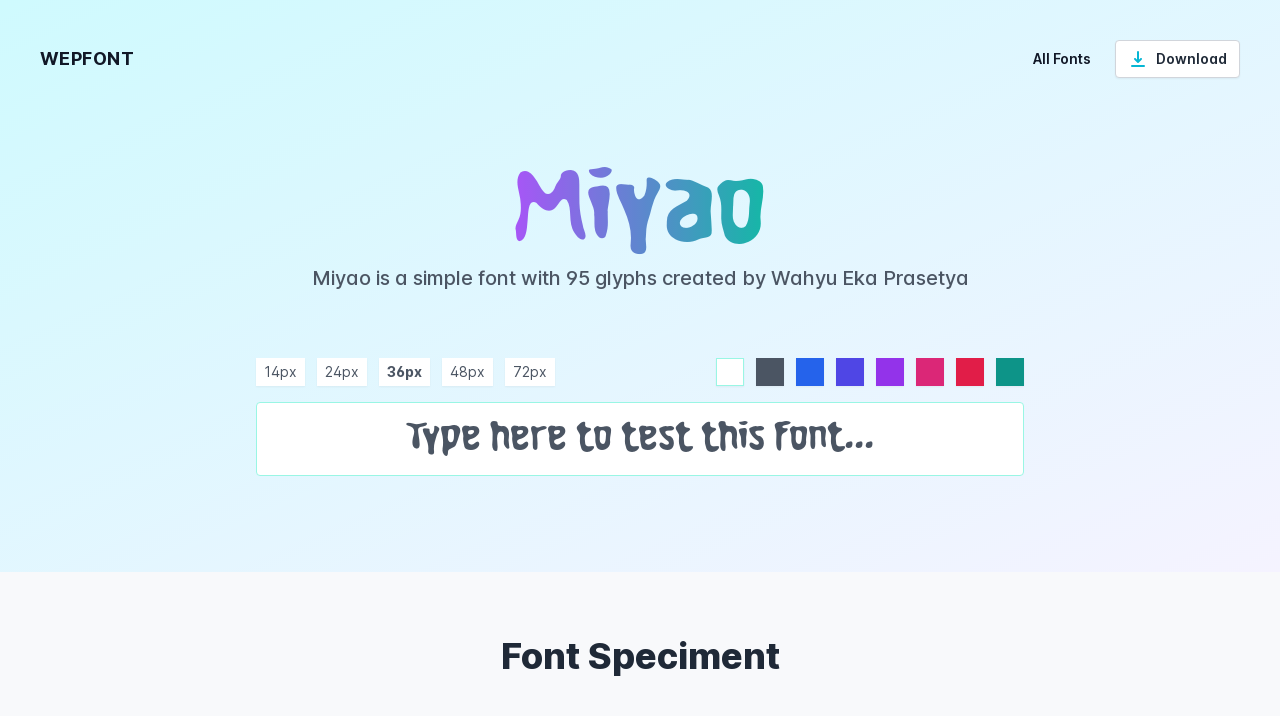

--- FILE ---
content_type: text/html; charset=UTF-8
request_url: https://wepfont.com/miyao/
body_size: 39974
content:
<!DOCTYPE html>
<html lang="en-US" prefix="og: https://ogp.me/ns#">
<head>
<meta charset="UTF-8">
<meta name="viewport" content="width=device-width, initial-scale=1">
<link rel="profile" href="https://gmpg.org/xfn/11">
<link rel="pingback" href="">
	<style>img:is([sizes="auto" i], [sizes^="auto," i]) { contain-intrinsic-size: 3000px 1500px }</style>
	
<!-- Search Engine Optimization by Rank Math - https://rankmath.com/ -->
<title>Miyao Font - wepfont</title>


<meta name="description" content="Miyao is a simple font created by Wahyu Eka Prasetya"/>
<meta name="robots" content="follow, index, max-snippet:-1, max-video-preview:-1, max-image-preview:large"/>
<link rel="canonical" href="https://wepfont.com/miyao/" />
<meta property="og:locale" content="en_US" />
<meta property="og:type" content="article" />
<meta property="og:title" content="Miyao Font - wepfont" />
<meta property="og:description" content="Miyao is a simple font created by Wahyu Eka Prasetya" />
<meta property="og:url" content="https://wepfont.com/miyao/" />
<meta property="og:site_name" content="wepfont" />
<meta property="article:section" content="Uncategorized" />
<meta property="og:updated_time" content="2024-07-07T06:50:19+00:00" />
<meta property="og:image" content="https://wepfont.com/wp-content/uploads/2024/07/Miyao.png" />
<meta property="og:image:secure_url" content="https://wepfont.com/wp-content/uploads/2024/07/Miyao.png" />
<meta property="og:image:width" content="750" />
<meta property="og:image:height" content="500" />
<meta property="og:image:alt" content="Miyao" />
<meta property="og:image:type" content="image/png" />
<meta property="article:published_time" content="2024-07-07T06:06:53+00:00" />
<meta property="article:modified_time" content="2024-07-07T06:50:19+00:00" />
<meta name="twitter:card" content="summary_large_image" />
<meta name="twitter:title" content="Miyao Font - wepfont" />
<meta name="twitter:description" content="Miyao is a simple font created by Wahyu Eka Prasetya" />
<meta name="twitter:image" content="https://wepfont.com/wp-content/uploads/2024/07/Miyao.png" />
<meta name="twitter:label1" content="Written by" />
<meta name="twitter:data1" content="wepfonts" />
<meta name="twitter:label2" content="Time to read" />
<meta name="twitter:data2" content="Less than a minute" />
<script type="application/ld+json" class="rank-math-schema">{"@context":"https://schema.org","@graph":[{"@type":["Person","Organization"],"@id":"https://wepfont.com/#person","name":"wepfonts"},{"@type":"WebSite","@id":"https://wepfont.com/#website","url":"https://wepfont.com","name":"wepfont","publisher":{"@id":"https://wepfont.com/#person"},"inLanguage":"en-US"},{"@type":"ImageObject","@id":"https://wepfont.com/wp-content/uploads/2024/07/Miyao.png","url":"https://wepfont.com/wp-content/uploads/2024/07/Miyao.png","width":"750","height":"500","inLanguage":"en-US"},{"@type":"WebPage","@id":"https://wepfont.com/miyao/#webpage","url":"https://wepfont.com/miyao/","name":"Miyao Font - wepfont","datePublished":"2024-07-07T06:06:53+00:00","dateModified":"2024-07-07T06:50:19+00:00","isPartOf":{"@id":"https://wepfont.com/#website"},"primaryImageOfPage":{"@id":"https://wepfont.com/wp-content/uploads/2024/07/Miyao.png"},"inLanguage":"en-US"},{"@type":"Person","@id":"https://wepfont.com/miyao/#author","name":"wepfonts","image":{"@type":"ImageObject","@id":"https://secure.gravatar.com/avatar/ef416e3707545bc00448f4a182e62d0fed17165ed5a1e0fc743b67bfde4faf6f?s=96&amp;d=mm&amp;r=g","url":"https://secure.gravatar.com/avatar/ef416e3707545bc00448f4a182e62d0fed17165ed5a1e0fc743b67bfde4faf6f?s=96&amp;d=mm&amp;r=g","caption":"wepfonts","inLanguage":"en-US"},"sameAs":["https://wepfont.com"]},{"@type":"BlogPosting","headline":"Miyao Font - wepfont","datePublished":"2024-07-07T06:06:53+00:00","dateModified":"2024-07-07T06:50:19+00:00","articleSection":"Uncategorized","author":{"@id":"https://wepfont.com/miyao/#author","name":"wepfonts"},"publisher":{"@id":"https://wepfont.com/#person"},"description":"Miyao is a simple font created by Wahyu Eka Prasetya","name":"Miyao Font - wepfont","@id":"https://wepfont.com/miyao/#richSnippet","isPartOf":{"@id":"https://wepfont.com/miyao/#webpage"},"image":{"@id":"https://wepfont.com/wp-content/uploads/2024/07/Miyao.png"},"inLanguage":"en-US","mainEntityOfPage":{"@id":"https://wepfont.com/miyao/#webpage"}}]}</script>
<!-- /Rank Math WordPress SEO plugin -->

<style id='classic-theme-styles-inline-css' type='text/css'>/*! This file is auto-generated */ .wp-block-button__link{color:#fff;background-color:#32373c;border-radius:9999px;box-shadow:none;text-decoration:none;padding:calc(.667em + 2px) calc(1.333em + 2px);font-size:1.125em}.wp-block-file__button{background:#32373c;color:#fff;text-decoration:none}</style>
<style id='global-styles-inline-css' type='text/css'>:root{--wp--preset--aspect-ratio--square: 1;--wp--preset--aspect-ratio--4-3: 4/3;--wp--preset--aspect-ratio--3-4: 3/4;--wp--preset--aspect-ratio--3-2: 3/2;--wp--preset--aspect-ratio--2-3: 2/3;--wp--preset--aspect-ratio--16-9: 16/9;--wp--preset--aspect-ratio--9-16: 9/16;--wp--preset--color--black: #000000;--wp--preset--color--cyan-bluish-gray: #abb8c3;--wp--preset--color--white: #ffffff;--wp--preset--color--pale-pink: #f78da7;--wp--preset--color--vivid-red: #cf2e2e;--wp--preset--color--luminous-vivid-orange: #ff6900;--wp--preset--color--luminous-vivid-amber: #fcb900;--wp--preset--color--light-green-cyan: #7bdcb5;--wp--preset--color--vivid-green-cyan: #00d084;--wp--preset--color--pale-cyan-blue: #8ed1fc;--wp--preset--color--vivid-cyan-blue: #0693e3;--wp--preset--color--vivid-purple: #9b51e0;--wp--preset--gradient--vivid-cyan-blue-to-vivid-purple: linear-gradient(135deg,rgba(6,147,227,1) 0%,rgb(155,81,224) 100%);--wp--preset--gradient--light-green-cyan-to-vivid-green-cyan: linear-gradient(135deg,rgb(122,220,180) 0%,rgb(0,208,130) 100%);--wp--preset--gradient--luminous-vivid-amber-to-luminous-vivid-orange: linear-gradient(135deg,rgba(252,185,0,1) 0%,rgba(255,105,0,1) 100%);--wp--preset--gradient--luminous-vivid-orange-to-vivid-red: linear-gradient(135deg,rgba(255,105,0,1) 0%,rgb(207,46,46) 100%);--wp--preset--gradient--very-light-gray-to-cyan-bluish-gray: linear-gradient(135deg,rgb(238,238,238) 0%,rgb(169,184,195) 100%);--wp--preset--gradient--cool-to-warm-spectrum: linear-gradient(135deg,rgb(74,234,220) 0%,rgb(151,120,209) 20%,rgb(207,42,186) 40%,rgb(238,44,130) 60%,rgb(251,105,98) 80%,rgb(254,248,76) 100%);--wp--preset--gradient--blush-light-purple: linear-gradient(135deg,rgb(255,206,236) 0%,rgb(152,150,240) 100%);--wp--preset--gradient--blush-bordeaux: linear-gradient(135deg,rgb(254,205,165) 0%,rgb(254,45,45) 50%,rgb(107,0,62) 100%);--wp--preset--gradient--luminous-dusk: linear-gradient(135deg,rgb(255,203,112) 0%,rgb(199,81,192) 50%,rgb(65,88,208) 100%);--wp--preset--gradient--pale-ocean: linear-gradient(135deg,rgb(255,245,203) 0%,rgb(182,227,212) 50%,rgb(51,167,181) 100%);--wp--preset--gradient--electric-grass: linear-gradient(135deg,rgb(202,248,128) 0%,rgb(113,206,126) 100%);--wp--preset--gradient--midnight: linear-gradient(135deg,rgb(2,3,129) 0%,rgb(40,116,252) 100%);--wp--preset--font-size--small: 13px;--wp--preset--font-size--medium: 20px;--wp--preset--font-size--large: 36px;--wp--preset--font-size--x-large: 42px;--wp--preset--spacing--20: 0.44rem;--wp--preset--spacing--30: 0.67rem;--wp--preset--spacing--40: 1rem;--wp--preset--spacing--50: 1.5rem;--wp--preset--spacing--60: 2.25rem;--wp--preset--spacing--70: 3.38rem;--wp--preset--spacing--80: 5.06rem;--wp--preset--shadow--natural: 6px 6px 9px rgba(0, 0, 0, 0.2);--wp--preset--shadow--deep: 12px 12px 50px rgba(0, 0, 0, 0.4);--wp--preset--shadow--sharp: 6px 6px 0px rgba(0, 0, 0, 0.2);--wp--preset--shadow--outlined: 6px 6px 0px -3px rgba(255, 255, 255, 1), 6px 6px rgba(0, 0, 0, 1);--wp--preset--shadow--crisp: 6px 6px 0px rgba(0, 0, 0, 1);}:where(.is-layout-flex){gap: 0.5em;}:where(.is-layout-grid){gap: 0.5em;}body .is-layout-flex{display: flex;}.is-layout-flex{flex-wrap: wrap;align-items: center;}.is-layout-flex > :is(*, div){margin: 0;}body .is-layout-grid{display: grid;}.is-layout-grid > :is(*, div){margin: 0;}:where(.wp-block-columns.is-layout-flex){gap: 2em;}:where(.wp-block-columns.is-layout-grid){gap: 2em;}:where(.wp-block-post-template.is-layout-flex){gap: 1.25em;}:where(.wp-block-post-template.is-layout-grid){gap: 1.25em;}.has-black-color{color: var(--wp--preset--color--black) !important;}.has-cyan-bluish-gray-color{color: var(--wp--preset--color--cyan-bluish-gray) !important;}.has-white-color{color: var(--wp--preset--color--white) !important;}.has-pale-pink-color{color: var(--wp--preset--color--pale-pink) !important;}.has-vivid-red-color{color: var(--wp--preset--color--vivid-red) !important;}.has-luminous-vivid-orange-color{color: var(--wp--preset--color--luminous-vivid-orange) !important;}.has-luminous-vivid-amber-color{color: var(--wp--preset--color--luminous-vivid-amber) !important;}.has-light-green-cyan-color{color: var(--wp--preset--color--light-green-cyan) !important;}.has-vivid-green-cyan-color{color: var(--wp--preset--color--vivid-green-cyan) !important;}.has-pale-cyan-blue-color{color: var(--wp--preset--color--pale-cyan-blue) !important;}.has-vivid-cyan-blue-color{color: var(--wp--preset--color--vivid-cyan-blue) !important;}.has-vivid-purple-color{color: var(--wp--preset--color--vivid-purple) !important;}.has-black-background-color{background-color: var(--wp--preset--color--black) !important;}.has-cyan-bluish-gray-background-color{background-color: var(--wp--preset--color--cyan-bluish-gray) !important;}.has-white-background-color{background-color: var(--wp--preset--color--white) !important;}.has-pale-pink-background-color{background-color: var(--wp--preset--color--pale-pink) !important;}.has-vivid-red-background-color{background-color: var(--wp--preset--color--vivid-red) !important;}.has-luminous-vivid-orange-background-color{background-color: var(--wp--preset--color--luminous-vivid-orange) !important;}.has-luminous-vivid-amber-background-color{background-color: var(--wp--preset--color--luminous-vivid-amber) !important;}.has-light-green-cyan-background-color{background-color: var(--wp--preset--color--light-green-cyan) !important;}.has-vivid-green-cyan-background-color{background-color: var(--wp--preset--color--vivid-green-cyan) !important;}.has-pale-cyan-blue-background-color{background-color: var(--wp--preset--color--pale-cyan-blue) !important;}.has-vivid-cyan-blue-background-color{background-color: var(--wp--preset--color--vivid-cyan-blue) !important;}.has-vivid-purple-background-color{background-color: var(--wp--preset--color--vivid-purple) !important;}.has-black-border-color{border-color: var(--wp--preset--color--black) !important;}.has-cyan-bluish-gray-border-color{border-color: var(--wp--preset--color--cyan-bluish-gray) !important;}.has-white-border-color{border-color: var(--wp--preset--color--white) !important;}.has-pale-pink-border-color{border-color: var(--wp--preset--color--pale-pink) !important;}.has-vivid-red-border-color{border-color: var(--wp--preset--color--vivid-red) !important;}.has-luminous-vivid-orange-border-color{border-color: var(--wp--preset--color--luminous-vivid-orange) !important;}.has-luminous-vivid-amber-border-color{border-color: var(--wp--preset--color--luminous-vivid-amber) !important;}.has-light-green-cyan-border-color{border-color: var(--wp--preset--color--light-green-cyan) !important;}.has-vivid-green-cyan-border-color{border-color: var(--wp--preset--color--vivid-green-cyan) !important;}.has-pale-cyan-blue-border-color{border-color: var(--wp--preset--color--pale-cyan-blue) !important;}.has-vivid-cyan-blue-border-color{border-color: var(--wp--preset--color--vivid-cyan-blue) !important;}.has-vivid-purple-border-color{border-color: var(--wp--preset--color--vivid-purple) !important;}.has-vivid-cyan-blue-to-vivid-purple-gradient-background{background: var(--wp--preset--gradient--vivid-cyan-blue-to-vivid-purple) !important;}.has-light-green-cyan-to-vivid-green-cyan-gradient-background{background: var(--wp--preset--gradient--light-green-cyan-to-vivid-green-cyan) !important;}.has-luminous-vivid-amber-to-luminous-vivid-orange-gradient-background{background: var(--wp--preset--gradient--luminous-vivid-amber-to-luminous-vivid-orange) !important;}.has-luminous-vivid-orange-to-vivid-red-gradient-background{background: var(--wp--preset--gradient--luminous-vivid-orange-to-vivid-red) !important;}.has-very-light-gray-to-cyan-bluish-gray-gradient-background{background: var(--wp--preset--gradient--very-light-gray-to-cyan-bluish-gray) !important;}.has-cool-to-warm-spectrum-gradient-background{background: var(--wp--preset--gradient--cool-to-warm-spectrum) !important;}.has-blush-light-purple-gradient-background{background: var(--wp--preset--gradient--blush-light-purple) !important;}.has-blush-bordeaux-gradient-background{background: var(--wp--preset--gradient--blush-bordeaux) !important;}.has-luminous-dusk-gradient-background{background: var(--wp--preset--gradient--luminous-dusk) !important;}.has-pale-ocean-gradient-background{background: var(--wp--preset--gradient--pale-ocean) !important;}.has-electric-grass-gradient-background{background: var(--wp--preset--gradient--electric-grass) !important;}.has-midnight-gradient-background{background: var(--wp--preset--gradient--midnight) !important;}.has-small-font-size{font-size: var(--wp--preset--font-size--small) !important;}.has-medium-font-size{font-size: var(--wp--preset--font-size--medium) !important;}.has-large-font-size{font-size: var(--wp--preset--font-size--large) !important;}.has-x-large-font-size{font-size: var(--wp--preset--font-size--x-large) !important;} :where(.wp-block-post-template.is-layout-flex){gap: 1.25em;}:where(.wp-block-post-template.is-layout-grid){gap: 1.25em;} :where(.wp-block-columns.is-layout-flex){gap: 2em;}:where(.wp-block-columns.is-layout-grid){gap: 2em;} :root :where(.wp-block-pullquote){font-size: 1.5em;line-height: 1.6;}</style>
<link rel='shortlink' href='https://wepfont.com/?p=4480' />
<script src="data:text/javascript,document.createElement%28%20%22picture%22%20%29%3Bif%28%21window.HTMLPictureElement%20%26%26%20document.addEventListener%29%20%7Bwindow.addEventListener%28%22DOMContentLoaded%22%2C%20function%28%29%20%7Bvar%20s%20%3D%20document.createElement%28%22script%22%29%3Bs.src%20%3D%20%22https%3A%2F%2Fwepfont.com%2Fwp-content%2Fplugins%2Fwebp-express%2Fjs%2Fpicturefill.min.js%22%3Bdocument.body.appendChild%28s%29%3B%7D%29%3B%7D" defer></script><style>body {visibility: hidden;}</style>
<link rel="preload" href="https://wepfont.com/assets/css/app-e411106e1d9e.min.css" as="style" onload="this.onload=null;this.rel='stylesheet'">
<noscript><style type='text/css'>/*! tailwindcss v3.0.7 | MIT License | https://tailwindcss.com*/*,:after,:before{border:0 solid;box-sizing:border-box}:after,:before{--tw-content:""}html{-webkit-text-size-adjust:100%;font-family:Inter var,ui-sans-serif,system-ui,-apple-system,BlinkMacSystemFont,Segoe UI,Roboto,Helvetica Neue,Arial,Noto Sans,sans-serif,Apple Color Emoji,Segoe UI Emoji,Segoe UI Symbol,Noto Color Emoji;line-height:1.5;-moz-tab-size:4;-o-tab-size:4;tab-size:4}body{line-height:inherit;margin:0}h1,h2,h3,h4,h5,h6{font-size:inherit;font-weight:inherit}a{color:inherit;text-decoration:inherit}b,strong{font-weight:bolder}button,input,optgroup,select,textarea{color:inherit;font-family:inherit;font-size:100%;line-height:inherit;margin:0;padding:0}button,select{text-transform:none}[type=button],[type=reset],[type=submit],button{-webkit-appearance:button;background-color:#fff0;background-image:none}:-moz-focusring{outline:auto}:-moz-ui-invalid{box-shadow:none}::-webkit-inner-spin-button,::-webkit-outer-spin-button{height:auto}[type=search]{-webkit-appearance:textfield;outline-offset:-2px}::-webkit-search-decoration{-webkit-appearance:none}::-webkit-file-upload-button{-webkit-appearance:button;font:inherit}blockquote,dd,dl,figure,h1,h2,h3,h4,h5,h6,hr,p,pre{margin:0}menu,ol,ul{list-style:none;margin:0;padding:0}textarea{resize:vertical}input::-moz-placeholder,textarea::-moz-placeholder{color:#9ca3af;opacity:1}input:-ms-input-placeholder,textarea:-ms-input-placeholder{color:#9ca3af;opacity:1}input::placeholder,textarea::placeholder{color:#9ca3af;opacity:1}[role=button],button{cursor:pointer}:disabled{cursor:default}audio,canvas,embed,iframe,img,object,svg,video{display:block;vertical-align:middle}[multiple],[type=date],[type=datetime-local],[type=email],[type=month],[type=number],[type=password],[type=search],[type=tel],[type=text],[type=time],[type=url],[type=week],select,textarea{--tw-shadow:0 0 #0000;-webkit-appearance:none;-moz-appearance:none;appearance:none;background-color:#fff;border-color:#6b7280;border-radius:0;border-width:1px;font-size:1rem;line-height:1.5rem;padding:.5rem .75rem}[multiple]:focus,[type=date]:focus,[type=datetime-local]:focus,[type=email]:focus,[type=month]:focus,[type=number]:focus,[type=password]:focus,[type=search]:focus,[type=tel]:focus,[type=text]:focus,[type=time]:focus,[type=url]:focus,[type=week]:focus,select:focus,textarea:focus{--tw-ring-inset:var(--tw-empty,/*!*/ /*!*/);--tw-ring-offset-width:0px;--tw-ring-offset-color:#fff;--tw-ring-color:#2563eb;--tw-ring-offset-shadow:var(--tw-ring-inset) 0 0 0 var(--tw-ring-offset-width) var(--tw-ring-offset-color);--tw-ring-shadow:var(--tw-ring-inset) 0 0 0 calc(1px + var(--tw-ring-offset-width)) var(--tw-ring-color);border-color:#2563eb;box-shadow:var(--tw-ring-offset-shadow),var(--tw-ring-shadow),var(--tw-shadow);outline:2px solid #fff0;outline-offset:2px}input::-moz-placeholder,textarea::-moz-placeholder{color:#6b7280;opacity:1}input:-ms-input-placeholder,textarea:-ms-input-placeholder{color:#6b7280;opacity:1}input::placeholder,textarea::placeholder{color:#6b7280;opacity:1}::-webkit-datetime-edit-fields-wrapper{padding:0}::-webkit-date-and-time-value{min-height:1.5em}[type=checkbox],[type=radio]{-webkit-print-color-adjust:exact;--tw-shadow:0 0 #0000;-webkit-appearance:none;-moz-appearance:none;appearance:none;background-color:#fff;background-origin:border-box;border-color:#6b7280;border-width:1px;color:#2563eb;color-adjust:exact;display:inline-block;flex-shrink:0;height:1rem;padding:0;-webkit-user-select:none;-moz-user-select:none;-ms-user-select:none;user-select:none;vertical-align:middle;width:1rem}[type=checkbox]{border-radius:0}[type=radio]{border-radius:100%}[type=checkbox]:focus,[type=radio]:focus{--tw-ring-inset:var(--tw-empty,/*!*/ /*!*/);--tw-ring-offset-width:2px;--tw-ring-offset-color:#fff;--tw-ring-color:#2563eb;--tw-ring-offset-shadow:var(--tw-ring-inset) 0 0 0 var(--tw-ring-offset-width) var(--tw-ring-offset-color);--tw-ring-shadow:var(--tw-ring-inset) 0 0 0 calc(2px + var(--tw-ring-offset-width)) var(--tw-ring-color);box-shadow:var(--tw-ring-offset-shadow),var(--tw-ring-shadow),var(--tw-shadow);outline:2px solid #fff0;outline-offset:2px}[type=checkbox]:checked,[type=radio]:checked{background-color:currentColor;background-position:50%;background-repeat:no-repeat;background-size:100% 100%;border-color:#fff0}[type=checkbox]:checked{background-image:url("data:image/svg+xml;charset=utf-8,%3Csvg viewBox='0 0 16 16' fill='%23fff' xmlns='http://www.w3.org/2000/svg'%3E%3Cpath d='M12.207 4.793a1 1 0 0 1 0 1.414l-5 5a1 1 0 0 1-1.414 0l-2-2a1 1 0 0 1 1.414-1.414L6.5 9.086l4.293-4.293a1 1 0 0 1 1.414 0z'/%3E%3C/svg%3E")}[type=radio]:checked{background-image:url("data:image/svg+xml;charset=utf-8,%3Csvg viewBox='0 0 16 16' fill='%23fff' xmlns='http://www.w3.org/2000/svg'%3E%3Ccircle cx='8' cy='8' r='3'/%3E%3C/svg%3E")}[type=checkbox]:checked:focus,[type=checkbox]:checked:hover,[type=radio]:checked:focus,[type=radio]:checked:hover{background-color:currentColor;border-color:#fff0}[type=checkbox]:indeterminate{background-color:currentColor;background-image:url("data:image/svg+xml;charset=utf-8,%3Csvg xmlns='http://www.w3.org/2000/svg' fill='none' viewBox='0 0 16 16'%3E%3Cpath stroke='%23fff' stroke-linecap='round' stroke-linejoin='round' stroke-width='2' d='M4 8h8'/%3E%3C/svg%3E");background-position:50%;background-repeat:no-repeat;background-size:100% 100%;border-color:#fff0}[type=checkbox]:indeterminate:focus,[type=checkbox]:indeterminate:hover{background-color:currentColor;border-color:#fff0}[type=file]{background:unset;border-color:inherit;border-radius:0;border-width:0;font-size:unset;line-height:inherit;padding:0}[type=file]:focus{outline:1px auto -webkit-focus-ring-color}*,:after,:before{--tw-translate-x:0;--tw-translate-y:0;--tw-rotate:0;--tw-skew-x:0;--tw-skew-y:0;--tw-scale-x:1;--tw-scale-y:1;--tw-transform:translateX(var(--tw-translate-x)) translateY(var(--tw-translate-y)) rotate(var(--tw-rotate)) skewX(var(--tw-skew-x)) skewY(var(--tw-skew-y)) scaleX(var(--tw-scale-x)) scaleY(var(--tw-scale-y));--tw-border-opacity:1;--tw-ring-inset:var(--tw-empty,/*!*/ /*!*/);--tw-ring-offset-width:0px;--tw-ring-offset-color:#fff;--tw-ring-color:rgba(59,130,246,.5);--tw-ring-offset-shadow:0 0 #0000;--tw-ring-shadow:0 0 #0000;--tw-shadow:0 0 #0000;--tw-shadow-colored:0 0 #0000;--tw-blur:var(--tw-empty,/*!*/ /*!*/);--tw-brightness:var(--tw-empty,/*!*/ /*!*/);--tw-contrast:var(--tw-empty,/*!*/ /*!*/);--tw-grayscale:var(--tw-empty,/*!*/ /*!*/);--tw-hue-rotate:var(--tw-empty,/*!*/ /*!*/);--tw-invert:var(--tw-empty,/*!*/ /*!*/);--tw-saturate:var(--tw-empty,/*!*/ /*!*/);--tw-sepia:var(--tw-empty,/*!*/ /*!*/);--tw-drop-shadow:var(--tw-empty,/*!*/ /*!*/);--tw-filter:var(--tw-blur) var(--tw-brightness) var(--tw-contrast) var(--tw-grayscale) var(--tw-hue-rotate) var(--tw-invert) var(--tw-saturate) var(--tw-sepia) var(--tw-drop-shadow);border-color:rgb(229 231 235/var(--tw-border-opacity))}.container{width:100%}@media (min-width:640px){.container{max-width:640px}}@media (min-width:768px){.container{max-width:768px}}@media (min-width:1024px){.container{max-width:1024px}}@media (min-width:1280px){.container{max-width:1280px}}@media (min-width:1536px){.container{max-width:1536px}}.prose{color:var(--tw-prose-body);max-width:65ch}.prose :where([class~=lead]):not(:where([class~=not-prose] *)){color:var(--tw-prose-lead);font-size:1.25em;line-height:1.6;margin-bottom:1.2em;margin-top:1.2em}.prose a{color:var(--tw-prose-links);font-weight:500;text-decoration:none}:where(.prose a:hover):not(:where([class~=not-prose] *)){opacity:.75}.prose :where(strong):not(:where([class~=not-prose] *)){color:var(--tw-prose-bold);font-weight:600}.prose :where(ol):not(:where([class~=not-prose] *)){list-style-type:decimal;padding-left:1.625em}.prose :where(ol[type=A]):not(:where([class~=not-prose] *)){list-style-type:upper-alpha}.prose :where(ol[type=a]):not(:where([class~=not-prose] *)){list-style-type:lower-alpha}.prose :where(ol[type=A s]):not(:where([class~=not-prose] *)){list-style-type:upper-alpha}.prose :where(ol[type=a s]):not(:where([class~=not-prose] *)){list-style-type:lower-alpha}.prose :where(ol[type=I]):not(:where([class~=not-prose] *)){list-style-type:upper-roman}.prose :where(ol[type=i]):not(:where([class~=not-prose] *)){list-style-type:lower-roman}.prose :where(ol[type=I s]):not(:where([class~=not-prose] *)){list-style-type:upper-roman}.prose :where(ol[type=i s]):not(:where([class~=not-prose] *)){list-style-type:lower-roman}.prose :where(ol[type="1"]):not(:where([class~=not-prose] *)){list-style-type:decimal}.prose :where(ul):not(:where([class~=not-prose] *)){list-style-type:disc;padding-left:1.625em}.prose :where(ol>li):not(:where([class~=not-prose] *))::marker{color:var(--tw-prose-counters);font-weight:400}.prose :where(ul>li):not(:where([class~=not-prose] *))::marker{color:var(--tw-prose-bullets)}.prose :where(hr):not(:where([class~=not-prose] *)){border-color:var(--tw-prose-hr);border-top-width:1px;margin-bottom:3em;margin-top:3em}.prose :where(blockquote):not(:where([class~=not-prose] *)){border-left-color:var(--tw-prose-quote-borders);border-left-width:.25rem;color:var(--tw-prose-quotes);font-style:italic;font-weight:500;margin-bottom:1.6em;margin-top:1.6em;padding-left:1em;quotes:"\201C""\201D""\2018""\2019"}.prose :where(blockquote p:first-of-type):not(:where([class~=not-prose] *)):before{content:open-quote}.prose :where(blockquote p:last-of-type):not(:where([class~=not-prose] *)):after{content:close-quote}.prose :where(h1):not(:where([class~=not-prose] *)){color:var(--tw-prose-headings);font-size:2.25em;font-weight:800;line-height:1.1111111;margin-bottom:.8888889em;margin-top:0}.prose :where(h1 strong):not(:where([class~=not-prose] *)){font-weight:900}.prose :where(h2):not(:where([class~=not-prose] *)){color:var(--tw-prose-headings);font-size:1.5em;font-weight:700;line-height:1.3333333;margin-bottom:1em;margin-top:2em}.prose :where(h2 strong):not(:where([class~=not-prose] *)){font-weight:800}.prose :where(h3):not(:where([class~=not-prose] *)){color:var(--tw-prose-headings);font-size:1.25em;font-weight:600;line-height:1.6;margin-bottom:.6em;margin-top:1.6em}.prose :where(h3 strong):not(:where([class~=not-prose] *)){font-weight:700}.prose :where(h4):not(:where([class~=not-prose] *)){color:var(--tw-prose-headings);font-weight:600;line-height:1.5;margin-bottom:.5em;margin-top:1.5em}.prose :where(h4 strong):not(:where([class~=not-prose] *)){font-weight:700}.prose :where(figure>*):not(:where([class~=not-prose] *)){margin-bottom:0;margin-top:0}.prose :where(figcaption):not(:where([class~=not-prose] *)){color:var(--tw-prose-captions);font-size:.875em;line-height:1.4285714;margin-top:.8571429em}.prose :where(code):not(:where([class~=not-prose] *)){color:var(--tw-prose-code);font-size:.875em;font-weight:600}.prose :where(code):not(:where([class~=not-prose] *)):before{content:"`"}.prose :where(code):not(:where([class~=not-prose] *)):after{content:"`"}.prose :where(a code):not(:where([class~=not-prose] *)){color:var(--tw-prose-links)}.prose :where(pre):not(:where([class~=not-prose] *)){background-color:var(--tw-prose-pre-bg);border-radius:.375rem;color:var(--tw-prose-pre-code);font-size:.875em;font-weight:400;line-height:1.7142857;margin-bottom:1.7142857em;margin-top:1.7142857em;overflow-x:auto;padding:.8571429em 1.1428571em}.prose :where(pre code):not(:where([class~=not-prose] *)){background-color:#fff0;border-radius:0;border-width:0;color:inherit;font-family:inherit;font-size:inherit;font-weight:inherit;line-height:inherit;padding:0}.prose :where(pre code):not(:where([class~=not-prose] *)):before{content:none}.prose :where(pre code):not(:where([class~=not-prose] *)):after{content:none}.prose :where(table):not(:where([class~=not-prose] *)){font-size:.875em;line-height:1.7142857;margin-bottom:2em;margin-top:2em;table-layout:auto;text-align:left;width:100%}.prose :where(thead):not(:where([class~=not-prose] *)){border-bottom-color:var(--tw-prose-th-borders);border-bottom-width:1px}.prose :where(thead th):not(:where([class~=not-prose] *)){color:var(--tw-prose-headings);font-weight:600;padding-bottom:.5714286em;padding-left:.5714286em;padding-right:.5714286em;vertical-align:bottom}.prose :where(tbody tr):not(:where([class~=not-prose] *)){border-bottom-color:var(--tw-prose-td-borders);border-bottom-width:1px}.prose :where(tbody tr:last-child):not(:where([class~=not-prose] *)){border-bottom-width:0}.prose :where(tbody td):not(:where([class~=not-prose] *)){padding:.5714286em;vertical-align:baseline}.prose{--tw-prose-body:#374151;--tw-prose-headings:#111827;--tw-prose-lead:#4b5563;--tw-prose-links:#111827;--tw-prose-bold:#111827;--tw-prose-counters:#6b7280;--tw-prose-bullets:#d1d5db;--tw-prose-hr:#e5e7eb;--tw-prose-quotes:#111827;--tw-prose-quote-borders:#e5e7eb;--tw-prose-captions:#6b7280;--tw-prose-code:#111827;--tw-prose-pre-code:#e5e7eb;--tw-prose-pre-bg:#1f2937;--tw-prose-th-borders:#d1d5db;--tw-prose-td-borders:#e5e7eb;--tw-prose-invert-body:#d1d5db;--tw-prose-invert-headings:#fff;--tw-prose-invert-lead:#9ca3af;--tw-prose-invert-links:#fff;--tw-prose-invert-bold:#fff;--tw-prose-invert-counters:#9ca3af;--tw-prose-invert-bullets:#4b5563;--tw-prose-invert-hr:#374151;--tw-prose-invert-quotes:#f3f4f6;--tw-prose-invert-quote-borders:#374151;--tw-prose-invert-captions:#9ca3af;--tw-prose-invert-code:#fff;--tw-prose-invert-pre-code:#d1d5db;--tw-prose-invert-pre-bg:rgba(0,0,0,.5);--tw-prose-invert-th-borders:#4b5563;--tw-prose-invert-td-borders:#374151;font-size:1rem;line-height:1.75}.prose :where(p):not(:where([class~=not-prose] *)){margin-bottom:1.25em;margin-top:1.25em}.prose :where(img):not(:where([class~=not-prose] *)){border-radius:.5rem;margin-bottom:2em;margin-top:2em}.prose :where(video):not(:where([class~=not-prose] *)){margin-bottom:2em;margin-top:2em}.prose :where(figure):not(:where([class~=not-prose] *)){margin-bottom:2em;margin-top:2em}.prose :where(h2 code):not(:where([class~=not-prose] *)){font-size:.875em}.prose :where(h3 code):not(:where([class~=not-prose] *)){font-size:.9em}.prose :where(li):not(:where([class~=not-prose] *)){margin-bottom:.5em;margin-top:.5em}.prose :where(ol>li):not(:where([class~=not-prose] *)){padding-left:.375em}.prose :where(ul>li):not(:where([class~=not-prose] *)){padding-left:.375em}.prose>:where(ul>li p):not(:where([class~=not-prose] *)){margin-bottom:.75em;margin-top:.75em}.prose>:where(ul>li>:first-child):not(:where([class~=not-prose] *)){margin-top:1.25em}.prose>:where(ul>li>:last-child):not(:where([class~=not-prose] *)){margin-bottom:1.25em}.prose>:where(ol>li>:first-child):not(:where([class~=not-prose] *)){margin-top:1.25em}.prose>:where(ol>li>:last-child):not(:where([class~=not-prose] *)){margin-bottom:1.25em}.prose :where(ul ul,ul ol,ol ul,ol ol):not(:where([class~=not-prose] *)){margin-bottom:.75em;margin-top:.75em}.prose :where(hr+*):not(:where([class~=not-prose] *)){margin-top:0}.prose :where(h2+*):not(:where([class~=not-prose] *)){margin-top:0}.prose :where(h3+*):not(:where([class~=not-prose] *)){margin-top:0}.prose :where(h4+*):not(:where([class~=not-prose] *)){margin-top:0}.prose :where(thead th:first-child):not(:where([class~=not-prose] *)){padding-left:0}.prose :where(thead th:last-child):not(:where([class~=not-prose] *)){padding-right:0}.prose :where(tbody td:first-child):not(:where([class~=not-prose] *)){padding-left:0}.prose :where(tbody td:last-child):not(:where([class~=not-prose] *)){padding-right:0}.prose>:where(:first-child):not(:where([class~=not-prose] *)){margin-top:0}.prose>:where(:last-child):not(:where([class~=not-prose] *)){margin-bottom:0}.prose-lg :where(ul ul,ul ol,ol ul,ol ol):not(:where([class~=not-prose] *)){margin-bottom:.8888889em;margin-top:.8888889em}.prose-indigo{--tw-prose-links:#4f46e5;--tw-prose-invert-links:#6366f1}.absolute{position:absolute}.relative{position:relative}.top-0{top:0}.right-0{right:0}.mx-auto{margin-left:auto;margin-right:auto}.mx-2{margin-left:.5rem;margin-right:.5rem}.my-3{margin-bottom:.75rem;margin-top:.75rem}.mb-4{margin-bottom:1rem}.mb-12{margin-bottom:3rem}.mb-2{margin-bottom:.5rem}.mb-1{margin-bottom:.25rem}.mt-6{margin-top:1.5rem}.box-border{box-sizing:border-box}.block{display:block}.inline-block{display:inline-block}.flex{display:flex}.inline-flex{display:inline-flex}.grid{display:grid}.h-5{height:1.25rem}.h-10{height:2.5rem}.h-6{height:1.5rem}.h-7{height:1.75rem}.h-20{height:5rem}.w-full{width:100%}.w-5{width:1.25rem}.w-10{width:2.5rem}.w-6{width:1.5rem}.w-7{width:1.75rem}.w-12{width:3rem}.w-20{width:5rem}.max-w-10xl{max-width:120rem}.max-w-3xl{max-width:48rem}.flex-none{flex:none}.grow{flex-grow:1}@-webkit-keyframes ping{75%,to{opacity:0;transform:scale(2)}}@keyframes ping{75%,to{opacity:0;transform:scale(2)}}.resize-none{resize:none}.grid-cols-1{grid-template-columns:repeat(1,minmax(0,1fr))}.flex-row{flex-direction:row}.flex-col{flex-direction:column}.items-center{align-items:center}.justify-center{justify-content:center}.justify-between{justify-content:space-between}.gap-8{gap:2rem}.gap-4{gap:1rem}.space-x-2>:not([hidden])~:not([hidden]){--tw-space-x-reverse:0;margin-left:calc(.5rem*(1 - var(--tw-space-x-reverse)));margin-right:calc(.5rem*var(--tw-space-x-reverse))}.space-y-2>:not([hidden])~:not([hidden]){--tw-space-y-reverse:0;margin-bottom:calc(.5rem*var(--tw-space-y-reverse));margin-top:calc(.5rem*(1 - var(--tw-space-y-reverse)))}.space-x-8>:not([hidden])~:not([hidden]){--tw-space-x-reverse:0;margin-left:calc(2rem*(1 - var(--tw-space-x-reverse)));margin-right:calc(2rem*var(--tw-space-x-reverse))}.space-x-6>:not([hidden])~:not([hidden]){--tw-space-x-reverse:0;margin-left:calc(1.5rem*(1 - var(--tw-space-x-reverse)));margin-right:calc(1.5rem*var(--tw-space-x-reverse))}.space-y-4>:not([hidden])~:not([hidden]){--tw-space-y-reverse:0;margin-bottom:calc(1rem*var(--tw-space-y-reverse));margin-top:calc(1rem*(1 - var(--tw-space-y-reverse)))}.space-y-6>:not([hidden])~:not([hidden]){--tw-space-y-reverse:0;margin-bottom:calc(1.5rem*var(--tw-space-y-reverse));margin-top:calc(1.5rem*(1 - var(--tw-space-y-reverse)))}.space-y-5>:not([hidden])~:not([hidden]){--tw-space-y-reverse:0;margin-bottom:calc(1.25rem*var(--tw-space-y-reverse));margin-top:calc(1.25rem*(1 - var(--tw-space-y-reverse)))}.space-y-3>:not([hidden])~:not([hidden]){--tw-space-y-reverse:0;margin-bottom:calc(.75rem*var(--tw-space-y-reverse));margin-top:calc(.75rem*(1 - var(--tw-space-y-reverse)))}.space-x-4>:not([hidden])~:not([hidden]){--tw-space-x-reverse:0;margin-left:calc(1rem*(1 - var(--tw-space-x-reverse)));margin-right:calc(1rem*var(--tw-space-x-reverse))}.overflow-hidden,.truncate{overflow:hidden}.truncate{text-overflow:ellipsis;white-space:nowrap}.rounded{border-radius:.25rem}.rounded-lg{border-radius:.5rem}.rounded-full{border-radius:9999px}.rounded-xl{border-radius:.75rem}.rounded-t-lg{border-top-left-radius:.5rem;border-top-right-radius:.5rem}.border{border-width:1px}.border-2{border-width:2px}.border-t{border-top-width:1px}.border-gray-300{--tw-border-opacity:1;border-color:rgb(209 213 219/var(--tw-border-opacity))}.border-brand-700{--tw-border-opacity:1;border-color:rgb(15 118 110/var(--tw-border-opacity))}.border-gray-200{--tw-border-opacity:1;border-color:rgb(229 231 235/var(--tw-border-opacity))}.border-brand-300{--tw-border-opacity:1;border-color:rgb(94 234 212/var(--tw-border-opacity))}.border-brand-200{--tw-border-opacity:1;border-color:rgb(153 246 228/var(--tw-border-opacity))}.border-gray-600{--tw-border-opacity:1;border-color:rgb(75 85 99/var(--tw-border-opacity))}.border-blue-600{--tw-border-opacity:1;border-color:rgb(37 99 235/var(--tw-border-opacity))}.border-indigo-600{--tw-border-opacity:1;border-color:rgb(79 70 229/var(--tw-border-opacity))}.border-purple-600{--tw-border-opacity:1;border-color:rgb(147 51 234/var(--tw-border-opacity))}.border-pink-600{--tw-border-opacity:1;border-color:rgb(219 39 119/var(--tw-border-opacity))}.border-rose-600{--tw-border-opacity:1;border-color:rgb(225 29 72/var(--tw-border-opacity))}.border-teal-600{--tw-border-opacity:1;border-color:rgb(13 148 136/var(--tw-border-opacity))}.border-gray-700{--tw-border-opacity:1;border-color:rgb(55 65 81/var(--tw-border-opacity))}.bg-gray-100{--tw-bg-opacity:1;background-color:rgb(243 244 246/var(--tw-bg-opacity))}.bg-white{--tw-bg-opacity:1;background-color:rgb(255 255 255/var(--tw-bg-opacity))}.bg-brand-700{--tw-bg-opacity:1;background-color:rgb(15 118 110/var(--tw-bg-opacity))}.bg-gray-50{--tw-bg-opacity:1;background-color:rgb(249 250 251/var(--tw-bg-opacity))}.bg-brand-50{--tw-bg-opacity:1;background-color:rgb(240 253 250/var(--tw-bg-opacity))}.bg-brand-200{--tw-bg-opacity:1;background-color:rgb(153 246 228/var(--tw-bg-opacity))}.bg-gray-600{--tw-bg-opacity:1;background-color:rgb(75 85 99/var(--tw-bg-opacity))}.bg-blue-600{--tw-bg-opacity:1;background-color:rgb(37 99 235/var(--tw-bg-opacity))}.bg-indigo-600{--tw-bg-opacity:1;background-color:rgb(79 70 229/var(--tw-bg-opacity))}.bg-purple-600{--tw-bg-opacity:1;background-color:rgb(147 51 234/var(--tw-bg-opacity))}.bg-pink-600{--tw-bg-opacity:1;background-color:rgb(219 39 119/var(--tw-bg-opacity))}.bg-rose-600{--tw-bg-opacity:1;background-color:rgb(225 29 72/var(--tw-bg-opacity))}.bg-teal-600{--tw-bg-opacity:1;background-color:rgb(13 148 136/var(--tw-bg-opacity))}.bg-gray-700{--tw-bg-opacity:1;background-color:rgb(55 65 81/var(--tw-bg-opacity))}.bg-opacity-50{--tw-bg-opacity:0.5}.bg-gradient-to-r{background-image:linear-gradient(to right,var(--tw-gradient-stops))}.bg-gradient-to-br{background-image:linear-gradient(to bottom right,var(--tw-gradient-stops))}.bg-gradient-to-b{background-image:linear-gradient(to bottom,var(--tw-gradient-stops))}.from-cyan-100{--tw-gradient-from:#cffafe;--tw-gradient-stops:var(--tw-gradient-from),var(--tw-gradient-to,rgba(207,250,254,0))}.from-purple-500{--tw-gradient-from:#a855f7;--tw-gradient-stops:var(--tw-gradient-from),var(--tw-gradient-to,rgba(168,85,247,0))}.from-gray-50{--tw-gradient-from:#f9fafb;--tw-gradient-stops:var(--tw-gradient-from),var(--tw-gradient-to,rgba(249,250,251,0))}.to-violet-50{--tw-gradient-to:#f5f3ff}.to-teal-500{--tw-gradient-to:#14b8a6}.bg-clip-text{-webkit-background-clip:text;background-clip:text}.p-5{padding:1.25rem}.p-4{padding:1rem}.p-3{padding:.75rem}.px-4{padding-left:1rem;padding-right:1rem}.px-3{padding-left:.75rem;padding-right:.75rem}.py-2{padding-bottom:.5rem;padding-top:.5rem}.px-2{padding-left:.5rem;padding-right:.5rem}.py-1{padding-bottom:.25rem;padding-top:.25rem}.py-8{padding-bottom:2rem;padding-top:2rem}.py-4{padding-bottom:1rem;padding-top:1rem}.py-10{padding-bottom:2.5rem;padding-top:2.5rem}.py-12{padding-bottom:3rem;padding-top:3rem}.py-3{padding-bottom:.75rem;padding-top:.75rem}.px-5{padding-left:1.25rem;padding-right:1.25rem}.px-1{padding-left:.25rem;padding-right:.25rem}.pt-8{padding-top:2rem}.pb-2{padding-bottom:.5rem}.pb-8{padding-bottom:2rem}.pt-1{padding-top:.25rem}.pl-8{padding-left:2rem}.pt-2{padding-top:.5rem}.pb-5{padding-bottom:1.25rem}.text-center{text-align:center}.text-right{text-align:right}.-indent-96{text-indent:-24rem}.align-top{vertical-align:top}.text-6xl{font-size:3.75rem;line-height:1}.text-3xl{font-size:1.875rem;line-height:2.25rem}.text-lg{font-size:1.125rem;line-height:1.75rem}.text-sm{font-size:.875rem;line-height:1.25rem}.text-xl{font-size:1.25rem;line-height:1.75rem}.text-5xl{font-size:3rem;line-height:1}.text-4xl{font-size:2.25rem;line-height:2.5rem}.text-2xl{font-size:1.5rem;line-height:2rem}.text-7xl{font-size:4.5rem;line-height:1}.text-xs{font-size:.75rem;line-height:1rem}.font-extrabold{font-weight:800}.font-medium{font-weight:500}.font-semibold{font-weight:600}.font-bold{font-weight:700}.uppercase{text-transform:uppercase}.leading-5{line-height:1.25rem}.leading-6{line-height:1.5rem}.tracking-wide{letter-spacing:.025em}.tracking-wider{letter-spacing:.05em}.text-transparent{color:#fff0}.text-gray-800{--tw-text-opacity:1;color:rgb(31 41 55/var(--tw-text-opacity))}.text-gray-600{--tw-text-opacity:1;color:rgb(75 85 99/var(--tw-text-opacity))}.text-white{--tw-text-opacity:1;color:rgb(255 255 255/var(--tw-text-opacity))}.text-brand-500{--tw-text-opacity:1;color:rgb(20 184 166/var(--tw-text-opacity))}.text-gray-900{--tw-text-opacity:1;color:rgb(17 24 39/var(--tw-text-opacity))}.text-cyan-500{--tw-text-opacity:1;color:rgb(6 182 212/var(--tw-text-opacity))}.text-orange-400{--tw-text-opacity:1;color:rgb(251 146 60/var(--tw-text-opacity))}.text-brand-600{--tw-text-opacity:1;color:rgb(13 148 136/var(--tw-text-opacity))}.text-brand-900{--tw-text-opacity:1;color:rgb(19 78 74/var(--tw-text-opacity))}.text-gray-700{--tw-text-opacity:1;color:rgb(55 65 81/var(--tw-text-opacity))}.text-emerald-500{--tw-text-opacity:1;color:rgb(16 185 129/var(--tw-text-opacity))}.text-gray-400{--tw-text-opacity:1;color:rgb(156 163 175/var(--tw-text-opacity))}.text-red-500{--tw-text-opacity:1;color:rgb(239 68 68/var(--tw-text-opacity))}.text-gray-500{--tw-text-opacity:1;color:rgb(107 114 128/var(--tw-text-opacity))}.shadow-sm{--tw-shadow:0 1px 2px 0 rgba(0,0,0,.05);--tw-shadow-colored:0 1px 2px 0 var(--tw-shadow-color)}.shadow-md,.shadow-sm{box-shadow:var(--tw-ring-offset-shadow,0 0 #0000),var(--tw-ring-shadow,0 0 #0000),var(--tw-shadow)}.shadow-md{--tw-shadow:0 4px 6px -1px rgba(0,0,0,.1),0 2px 4px -2px rgba(0,0,0,.1);--tw-shadow-colored:0 4px 6px -1px var(--tw-shadow-color),0 2px 4px -2px var(--tw-shadow-color)}.shadow-gray-100{--tw-shadow-color:#f3f4f6;--tw-shadow:var(--tw-shadow-colored)}.transition{transition-property:color,background-color,border-color,fill,stroke,opacity,box-shadow,transform,filter,-webkit-text-decoration-color,-webkit-backdrop-filter;transition-property:color,background-color,border-color,text-decoration-color,fill,stroke,opacity,box-shadow,transform,filter,backdrop-filter;transition-property:color,background-color,border-color,text-decoration-color,fill,stroke,opacity,box-shadow,transform,filter,backdrop-filter,-webkit-text-decoration-color,-webkit-backdrop-filter;transition-timing-function:cubic-bezier(.4,0,.2,1)}.duration-150,.transition{transition-duration:.15s}body{font-feature-settings:"cv02","cv03","cv04","cv11";color:rgb(75 85 99/var(--tw-text-opacity));font-family:Inter var,ui-sans-serif,system-ui,-apple-system,BlinkMacSystemFont,Segoe UI,Roboto,Helvetica Neue,Arial,Noto Sans,sans-serif,Apple Color Emoji,Segoe UI Emoji,Segoe UI Symbol,Noto Color Emoji;visibility:visible!important}@font-face{font-display:swap;font-named-instance:Regular;font-family:Inter var;font-style:normal;font-weight:100 900;src:url(/assets/fonts/e411106e1d9e-Inter-roman.var.woff2?v=3.18) format("woff2")}.prose a,a,body{--tw-text-opacity:1}.prose a,a{color:rgb(13 148 136/var(--tw-text-opacity))}.prose a:hover,a:hover{--tw-text-opacity:1;color:rgb(17 94 89/var(--tw-text-opacity))}@media (min-width:768px){.affwp-errors,.app_errors{padding-bottom:.75rem;padding-left:1.25rem;padding-right:1.25rem;padding-top:.75rem}}@media (min-width:768px){.app-alert{padding-bottom:.75rem;padding-left:1.25rem;padding-right:1.25rem;padding-top:.75rem}}@media (min-width:640px){.app-submit{flex-grow:1}}@media (min-width:768px){body.login #loginform,body.login #lostpasswordform{padding:2rem}}@-webkit-keyframes indexing{0%{z-index:2}1%{z-index:3}to{z-index:4}}@keyframes indexing{0%{z-index:2}1%{z-index:3}to{z-index:4}}@-webkit-keyframes flip-bottom{0%{transform:rotateX(90deg)}to{transform:rotateX(0)}}@keyframes flip-bottom{0%{transform:rotateX(90deg)}to{transform:rotateX(0)}}@-webkit-keyframes flip-top{0%{transform:rotateX(0)}to{transform:rotateX(-90deg)}}@keyframes flip-top{0%{transform:rotateX(0)}to{transform:rotateX(-90deg)}}@-webkit-keyframes show-shadow{0%{opacity:0}to{opacity:1}}@keyframes show-shadow{0%{opacity:0}to{opacity:1}}@-webkit-keyframes hide-shadow{0%{opacity:1}to{opacity:0}}@keyframes hide-shadow{0%{opacity:1}to{opacity:0}}@media only screen and (max-width:500px){.flip-clock{font-size:6px;margin-bottom:30px}}.app-font-specimen span{display:inline-block}.hover\:border-gray-300:hover{--tw-border-opacity:1;border-color:rgb(209 213 219/var(--tw-border-opacity))}.hover\:border-brand-800:hover{--tw-border-opacity:1;border-color:rgb(17 94 89/var(--tw-border-opacity))}.hover\:border-brand-400:hover{--tw-border-opacity:1;border-color:rgb(45 212 191/var(--tw-border-opacity))}.hover\:border-gray-800:hover{--tw-border-opacity:1;border-color:rgb(31 41 55/var(--tw-border-opacity))}.hover\:bg-gray-100:hover{--tw-bg-opacity:1;background-color:rgb(243 244 246/var(--tw-bg-opacity))}.hover\:bg-brand-800:hover{--tw-bg-opacity:1;background-color:rgb(17 94 89/var(--tw-bg-opacity))}.hover\:bg-gray-800:hover{--tw-bg-opacity:1;background-color:rgb(31 41 55/var(--tw-bg-opacity))}.hover\:text-gray-800:hover{--tw-text-opacity:1;color:rgb(31 41 55/var(--tw-text-opacity))}.hover\:text-white:hover{--tw-text-opacity:1;color:rgb(255 255 255/var(--tw-text-opacity))}.hover\:text-gray-500:hover{--tw-text-opacity:1;color:rgb(107 114 128/var(--tw-text-opacity))}.hover\:shadow:hover{--tw-shadow:0 1px 3px 0 rgba(0,0,0,.1),0 1px 2px -1px rgba(0,0,0,.1);--tw-shadow-colored:0 1px 3px 0 var(--tw-shadow-color),0 1px 2px -1px var(--tw-shadow-color);box-shadow:var(--tw-ring-offset-shadow,0 0 #0000),var(--tw-ring-shadow,0 0 #0000),var(--tw-shadow)}.focus\:border-blue-500:focus{--tw-border-opacity:1;border-color:rgb(59 130 246/var(--tw-border-opacity))}.focus\:outline-none:focus{outline:2px solid #fff0;outline-offset:2px}.focus\:ring:focus{--tw-ring-offset-shadow:var(--tw-ring-inset) 0 0 0 var(--tw-ring-offset-width) var(--tw-ring-offset-color);--tw-ring-shadow:var(--tw-ring-inset) 0 0 0 calc(3px + var(--tw-ring-offset-width)) var(--tw-ring-color);box-shadow:var(--tw-ring-offset-shadow),var(--tw-ring-shadow),var(--tw-shadow,0 0 #0000)}.focus\:ring-gray-500:focus{--tw-ring-opacity:1;--tw-ring-color:rgb(107 114 128/var(--tw-ring-opacity))}.focus\:ring-brand-500:focus,.focus\:ring-teal-500:focus{--tw-ring-opacity:1;--tw-ring-color:rgb(20 184 166/var(--tw-ring-opacity))}.focus\:ring-blue-500:focus{--tw-ring-opacity:1;--tw-ring-color:rgb(59 130 246/var(--tw-ring-opacity))}.focus\:ring-opacity-25:focus{--tw-ring-opacity:0.25}.focus\:ring-opacity-50:focus{--tw-ring-opacity:0.5}.active\:border-white:active{--tw-border-opacity:1;border-color:rgb(255 255 255/var(--tw-border-opacity))}.active\:border-brand-700:active{--tw-border-opacity:1;border-color:rgb(15 118 110/var(--tw-border-opacity))}.active\:border-gray-700:active{--tw-border-opacity:1;border-color:rgb(55 65 81/var(--tw-border-opacity))}.active\:bg-white:active{--tw-bg-opacity:1;background-color:rgb(255 255 255/var(--tw-bg-opacity))}.active\:bg-brand-700:active{--tw-bg-opacity:1;background-color:rgb(15 118 110/var(--tw-bg-opacity))}.active\:bg-gray-700:active{--tw-bg-opacity:1;background-color:rgb(55 65 81/var(--tw-bg-opacity))}.active\:shadow-none:active{--tw-shadow:0 0 #0000;--tw-shadow-colored:0 0 #0000;box-shadow:var(--tw-ring-offset-shadow,0 0 #0000),var(--tw-ring-shadow,0 0 #0000),var(--tw-shadow)}@media (min-width:640px){.sm\:flex{display:flex}}@media (min-width:768px){.md\:-ml-28{margin-left:-7rem}.md\:flex{display:flex}.md\:items-center{align-items:center}.md\:justify-between{justify-content:space-between}.md\:gap-6{gap:1.5rem}.md\:space-y-12>:not([hidden])~:not([hidden]){--tw-space-y-reverse:0;margin-bottom:calc(3rem*var(--tw-space-y-reverse));margin-top:calc(3rem*(1 - var(--tw-space-y-reverse)))}.md\:space-y-0>:not([hidden])~:not([hidden]){--tw-space-y-reverse:0;margin-bottom:calc(0px*var(--tw-space-y-reverse));margin-top:calc(0px*(1 - var(--tw-space-y-reverse)))}.md\:space-y-6>:not([hidden])~:not([hidden]){--tw-space-y-reverse:0;margin-bottom:calc(1.5rem*var(--tw-space-y-reverse));margin-top:calc(1.5rem*(1 - var(--tw-space-y-reverse)))}.md\:p-8{padding:2rem}.md\:py-4{padding-bottom:1rem;padding-top:1rem}.md\:text-4xl{font-size:2.25rem;line-height:2.5rem}.md\:text-xl{font-size:1.25rem;line-height:1.75rem}.md\:text-8xl{font-size:6rem;line-height:1}.md\:text-lg{font-size:1.125rem;line-height:1.75rem}.md\:leading-relaxed{line-height:1.625}}@media (min-width:1024px){.lg\:-mb-14{margin-bottom:-3.5rem}.lg\:w-2\/3{width:66.666667%}.lg\:grid-cols-2{grid-template-columns:repeat(2,minmax(0,1fr))}.lg\:grid-cols-3{grid-template-columns:repeat(3,minmax(0,1fr))}.lg\:gap-12{gap:3rem}.lg\:gap-8{gap:2rem}.lg\:space-y-6>:not([hidden])~:not([hidden]){--tw-space-y-reverse:0;margin-bottom:calc(1.5rem*var(--tw-space-y-reverse));margin-top:calc(1.5rem*(1 - var(--tw-space-y-reverse)))}.lg\:p-6{padding:1.5rem}.lg\:px-8{padding-left:2rem;padding-right:2rem}.lg\:px-10{padding-left:2.5rem;padding-right:2.5rem}.lg\:py-12{padding-bottom:3rem;padding-top:3rem}.lg\:py-16{padding-bottom:4rem;padding-top:4rem}.lg\:px-6{padding-left:1.5rem;padding-right:1.5rem}.lg\:pb-20{padding-bottom:5rem}.lg\:pb-6{padding-bottom:1.5rem}.lg\:text-base{font-size:1rem;line-height:1.5rem}.lg\:text-4xl{font-size:2.25rem;line-height:2.5rem}}@media (min-width:1280px){.xl\:max-w-7xl{max-width:80rem}}</style><link rel="stylesheet" data-href="https://wepfont.com/assets/css/app-e411106e1d9e.min.css"></noscript>
<style type="text/css">@font-face{font-display:swap; font-family: 'AppFontPreview'; src: url([data-uri]) format('opentype'); } .app-font-preview { font-family: 'AppFontPreview',Inter var,ui-sans-serif,system-ui,-apple-system,BlinkMacSystemFont,Segoe UI,Roboto,Helvetica Neue,Arial,Noto Sans,sans-serif,Apple Color Emoji,Segoe UI Emoji,Segoe UI Symbol,Noto Color Emoji;; }</style><script defer data-domain="wepfont.com" src="https://p.wepfont.com/js/script.tagged-events.js"></script>
</head>
<body class="wp-singular post-template-default single single-post postid-4480 single-format-standard wp-theme-app">

<div class="bg-gradient-to-br from-cyan-100 to-violet-50 relative overflow-hidden">

  
  <header id="page-header" class="flex flex-none items-center py-10 relative">
    <div class="container xl:max-w-7xl mx-auto px-4 lg:px-10 flex flex-row items-center justify-between space-x-8">

      <div class="flex-none flex items-center justify-center">
        <a href="https://wepfont.com/" class="text-gray-900 hover:text-gray-500 inline-flex items-center space-x-2 font-bold text-lg tracking-wide">
          <span>WEPFONT</span>
        </a>
      </div>

      <div class="flex-none flex items-center justify-center">

        <div class="flex items-center justify-center space-x-6">
          <a href="https://wepfont.com/" class="text-gray-900 hover:text-gray-500 text-sm font-semibold">
            <span>All Fonts</span>
          </a>
          <a href="#download" class="inline-flex justify-center items-center space-x-2 border font-semibold focus:outline-none px-3 py-2 leading-5 text-sm rounded border-gray-300 bg-white text-gray-800 shadow-sm hover:text-gray-800 hover:bg-gray-100 hover:border-gray-300 hover:shadow focus:ring focus:ring-gray-500 focus:ring-opacity-25 active:bg-white active:border-white active:shadow-none">
            <svg class="hi-solid hi-download inline-block w-5 h-5 text-cyan-500" fill="currentColor" viewBox="0 0 20 20" xmlns="http://www.w3.org/2000/svg"><path fill-rule="evenodd" d="M3 17a1 1 0 011-1h12a1 1 0 110 2H4a1 1 0 01-1-1zm3.293-7.707a1 1 0 011.414 0L9 10.586V3a1 1 0 112 0v7.586l1.293-1.293a1 1 0 111.414 1.414l-3 3a1 1 0 01-1.414 0l-3-3a1 1 0 010-1.414z" clip-rule="evenodd"/></svg>
            <span>Download</span>
          </a>
        </div>
      </div>
    </div>
  </header>

      <div class="container xl:max-w-7xl mx-auto px-4 py-8 lg:px-8 lg:py-12 text-center relative" x-data="{ appFontSize: '36px', appFontStyle: 'white', resize: () => { $refs.appFontTextarea.style.height = '5px'; $refs.appFontTextarea.style.height = ( $refs.appFontTextarea.scrollHeight + 2 ) + 'px' } }">
      <h1 class="text-6xl md:text-8xl text-gray-900 app-font-preview">
        <span class="bg-clip-text text-transparent bg-gradient-to-r from-purple-500 to-teal-500">Miyao</span>
      </h1>
      <p class="text-lg md:text-xl md:leading-relaxed font-medium text-gray-600 lg:w-2/3 mx-auto mb-12">
        Miyao is a simple font with 95 glyphs created by Wahyu Eka Prasetya
      </p>
      <div class="py-4 space-y-3 md:space-y-0 max-w-3xl mx-auto md:flex md:justify-between md:items-center">
        <div class="text-sm space-x-2">
          <button x-on:click="appFontSize = '14px'; setTimeout(() => resize(), 100)" x-bind:class="{'font-bold': appFontSize == '14px'}" class="h-7 px-2 bg-white shadow-sm">14px</button>
          <button x-on:click="appFontSize = '24px'; setTimeout(() => resize(), 100)" x-bind:class="{'font-bold': appFontSize == '24px'}" class="h-7 px-2 bg-white shadow-sm">24px</button>
          <button x-on:click="appFontSize = '36px'; setTimeout(() => resize(), 100)" x-bind:class="{'font-bold': appFontSize == '36px'}" class="h-7 px-2 bg-white shadow-sm">36px</button>
          <button x-on:click="appFontSize = '48px'; setTimeout(() => resize(), 100)" x-bind:class="{'font-bold': appFontSize == '48px'}" class="h-7 px-2 bg-white shadow-sm">48px</button>
          <button x-on:click="appFontSize = '72px'; setTimeout(() => resize(), 100)" x-bind:class="{'font-bold': appFontSize == '72px'}" class="h-7 px-2 bg-white shadow-sm">72px</button>
        </div>
        <div class="text-sm space-x-2">
          <button x-on:click="appFontStyle = 'white'" class="w-7 h-7 -indent-96 border overflow-hidden text-gray-600 border-brand-200 bg-white shadow-sm">white</button>
          <button x-on:click="appFontStyle = 'dark'" class="w-7 h-7 -indent-96 border overflow-hidden text-white border-gray-600 bg-gray-600 shadow-sm">dark</button>
          <button x-on:click="appFontStyle = 'blue'" class="w-7 h-7 -indent-96 border overflow-hidden text-white border-blue-600 bg-blue-600 shadow-sm">blue</button>
          <button x-on:click="appFontStyle = 'indigo'" class="w-7 h-7 -indent-96 border overflow-hidden text-white border-indigo-600 bg-indigo-600 shadow-sm">indigo</button>
          <button x-on:click="appFontStyle = 'purple'" class="w-7 h-7 -indent-96 border overflow-hidden text-white border-purple-600 bg-purple-600 shadow-sm">purple</button>
          <button x-on:click="appFontStyle = 'pink'" class="w-7 h-7 -indent-96 border overflow-hidden text-white border-pink-600 bg-pink-600 shadow-sm">pink</button>
          <button x-on:click="appFontStyle = 'rose'" class="w-7 h-7 -indent-96 border overflow-hidden text-white border-rose-600 bg-rose-600 shadow-sm">rose</button>
          <button x-on:click="appFontStyle = 'teal'" class="w-7 h-7 -indent-96 border overflow-hidden text-white border-teal-600 bg-teal-600 shadow-sm">teal</button>
        </div>
      </div>
      <p class="max-w-3xl mx-auto mb-12">
        <textarea class="box-border text-center app-font-preview w-full block border border-brand-200 rounded px-3 py-3 md:py-4 focus:border-blue-500 focus:ring focus:ring-blue-500 focus:ring-opacity-50 text-4xl overflow-hidden rounded resize-none" x-ref="appFontTextarea" @input="resize()" rows="1" placeholder="Type here to test this font..." x-bind:class="{
          'text-sm': appFontSize == '14px',
          'text-2xl': appFontSize == '24px',
          'text-4xl': appFontSize == '36px',
          'text-5xl': appFontSize == '48px',
          'text-7xl': appFontSize == '72px',
          'text-gray-600 border-brand-200 bg-white': appFontStyle == 'white',
          'text-white border-gray-600 bg-gray-600': appFontStyle == 'dark',
          'text-white border-blue-600 bg-blue-600': appFontStyle == 'blue',
          'text-white border-indigo-600 bg-indigo-600': appFontStyle == 'indigo',
          'text-white border-purple-600 bg-purple-600': appFontStyle == 'purple',
          'text-white border-pink-600 bg-pink-600': appFontStyle == 'pink',
          'text-white border-rose-600 bg-rose-600': appFontStyle == 'rose',
          'text-white border-teal-600 bg-teal-600': appFontStyle == 'teal'
        }" style="height: 74px;">Type here to test this font...</textarea>
      </p>
    </div>
  </div>



  <div class="bg-gray-50 bg-gradient-to-b from-gray-50 to-violet-50 relative overflow-hidden">

    <div class="container xl:max-w-7xl mx-auto px-4 py-12 lg:px-8 lg:py-16 lg:pb-20 space-y-4 md:space-y-6">
      <h2 class="text-3xl md:text-4xl font-extrabold text-gray-800 text-center mb-12">
        Font Speciment
      </h2>

      <div class="grid grid-cols-1 lg:grid-cols-3 gap-4 md:gap-6">
        <div class="group relative p-4 md:p-8 bg-white rounded-xl transition duration-150 shadow-md shadow-gray-100">
          <div class="relative text-center">
            <span class="block text-xs uppercase text-gray-400 font-semibold tracking-wider mb-4">Capitals</span>
            <span class="block relative w-12 mb-2 text-brand-500 mx-auto text-7xl app-font-preview">M</span>
            <p class="app-font-specimen text-3xl mb-1 text-gray-600 app-font-preview space-x-4 space-y-4">
              <span>A</span> <span>B</span> <span>C</span> <span>D</span> <span>E</span> <span>F</span> <span>G</span> <span>H</span> <span>I</span> <span>J</span> <span>K</span> <span>L</span> <span>M</span> <span>N</span> <span>O</span> <span>P</span> <span>Q</span> <span>R</span> <span>S</span> <span>T</span> <span>U</span> <span>V</span> <span>W</span> <span>X</span> <span>Y</span> <span>Z</span>
            </p>
          </div>
        </div>
        <div class="group relative p-4 md:p-8 bg-white rounded-xl transition duration-150 shadow-md shadow-gray-100">
          <div class="relative text-center">
            <span class="block text-xs uppercase text-gray-400 font-semibold tracking-wider mb-4">Lowercase</span>
            <span class="block relative w-12 mb-2 text-brand-500 mx-auto text-7xl app-font-preview">m</span>
            <p class="app-font-specimen text-3xl mb-1 text-gray-600 app-font-preview space-x-4 space-y-4">
              <span>a</span> <span>b</span> <span>c</span> <span>d</span> <span>e</span> <span>f</span> <span>g</span> <span>h</span> <span>i</span> <span>j</span> <span>k</span> <span>l</span> <span>m</span> <span>n</span> <span>o</span> <span>p</span> <span>q</span> <span>r</span> <span>s</span> <span>t</span> <span>u</span> <span>v</span> <span>w</span> <span>x</span> <span>y</span> <span>z</span>
            </p>
          </div>
        </div>
        <div class="group relative p-4 md:p-8 bg-white rounded-xl transition duration-150 shadow-md shadow-gray-100">
          <div class="relative text-center">
            <span class="block text-xs uppercase text-gray-400 font-semibold tracking-wider mb-4">Numbers</span>
            <span class="block relative w-12 mb-2 text-brand-500 mx-auto text-7xl app-font-preview">8</span>
            <p class="app-font-specimen text-3xl mb-1 text-gray-600 app-font-preview space-x-4 space-y-4">
              <span>1</span> <span>2</span> <span>3</span> <span>4</span> <span>5</span> <span>6</span> <span>7</span> <span>8</span> <span>9</span> <span>0</span>
            </p>
          </div>
        </div>
      </div>

      <div class="group relative p-4 md:p-8 bg-white rounded-xl transition duration-150 shadow-md shadow-gray-100">
        <div class="relative text-center space-y-4 lg:space-y-6">
          <div>
            <span class="block text-xs uppercase text-gray-400 font-semibold tracking-wider mb-1">14px</span>
            <p class="text-sm text-gray-600 app-font-preview truncate">
              The quick brown fox jumps over the lazy dog
            </p>
          </div>
          <div>
            <span class="block text-xs uppercase text-gray-400 font-semibold tracking-wider mb-1">18px</span>
            <p class="text-lg text-gray-600 app-font-preview truncate">
              The quick brown fox jumps over the lazy dog
            </p>
          </div>
          <div>
            <span class="block text-xs uppercase text-gray-400 font-semibold tracking-wider mb-1">24px</span>
            <p class="text-2xl text-gray-600 app-font-preview truncate">
              The quick brown fox jumps over the lazy dog
            </p>
          </div>
          <div>
            <span class="block text-xs uppercase text-gray-400 font-semibold tracking-wider mb-1">36px</span>
            <p class="text-4xl text-gray-600 app-font-preview truncate">
              The quick brown fox jumps over the lazy dog
            </p>
          </div>
          <div>
            <span class="block text-xs uppercase text-gray-400 font-semibold tracking-wider mb-1">48px</span>
            <p class="text-5xl text-gray-600 app-font-preview truncate">
              The quick brown fox jumps over the lazy dog
            </p>
          </div>
          <div>
            <span class="block text-xs uppercase text-gray-400 font-semibold tracking-wider mb-1">72px</span>
            <p class="text-7xl text-gray-600 app-font-preview truncate">
              The quick brown fox jumps over the lazy dog
            </p>
          </div>
        </div>
      </div>

    </div>
  </div>

  <div class="bg-gray-50 bg-gradient-to-b from-gray-50 to-violet-50 relative overflow-hidden">
    <div class="container xl:max-w-7xl mx-auto px-4 py-8 lg:px-8 lg:py-16 space-y-4 md:space-y-6">
      <h2 class="text-3xl md:text-4xl font-extrabold text-gray-800 text-center mb-12">
        95 Font Glyphs
      </h2>

      <div class="text-center">
                  <div class="mx-2 my-3 inline-block w-20 h-20 p-3 bg-white rounded-lg transition duration-150 shadow-md shadow-gray-100 text-center relative">
            <span class="block text-xs uppercase text-gray-400 font-semibold tracking-wider mb-1 text-right absolute">space</span>
            <span class="block relative text-gray-600 mx-auto pt-2 text-6xl app-font-preview">&nbsp;</span>
          </div>
                  <div class="mx-2 my-3 inline-block w-20 h-20 p-3 bg-white rounded-lg transition duration-150 shadow-md shadow-gray-100 text-center relative">
            <span class="block text-xs uppercase text-gray-400 font-semibold tracking-wider mb-1 text-right absolute">!</span>
            <span class="block relative text-gray-600 mx-auto pt-2 text-6xl app-font-preview">!</span>
          </div>
                  <div class="mx-2 my-3 inline-block w-20 h-20 p-3 bg-white rounded-lg transition duration-150 shadow-md shadow-gray-100 text-center relative">
            <span class="block text-xs uppercase text-gray-400 font-semibold tracking-wider mb-1 text-right absolute">"</span>
            <span class="block relative text-gray-600 mx-auto pt-2 text-6xl app-font-preview">"</span>
          </div>
                  <div class="mx-2 my-3 inline-block w-20 h-20 p-3 bg-white rounded-lg transition duration-150 shadow-md shadow-gray-100 text-center relative">
            <span class="block text-xs uppercase text-gray-400 font-semibold tracking-wider mb-1 text-right absolute">#</span>
            <span class="block relative text-gray-600 mx-auto pt-2 text-6xl app-font-preview">#</span>
          </div>
                  <div class="mx-2 my-3 inline-block w-20 h-20 p-3 bg-white rounded-lg transition duration-150 shadow-md shadow-gray-100 text-center relative">
            <span class="block text-xs uppercase text-gray-400 font-semibold tracking-wider mb-1 text-right absolute">$</span>
            <span class="block relative text-gray-600 mx-auto pt-2 text-6xl app-font-preview">$</span>
          </div>
                  <div class="mx-2 my-3 inline-block w-20 h-20 p-3 bg-white rounded-lg transition duration-150 shadow-md shadow-gray-100 text-center relative">
            <span class="block text-xs uppercase text-gray-400 font-semibold tracking-wider mb-1 text-right absolute">%</span>
            <span class="block relative text-gray-600 mx-auto pt-2 text-6xl app-font-preview">%</span>
          </div>
                  <div class="mx-2 my-3 inline-block w-20 h-20 p-3 bg-white rounded-lg transition duration-150 shadow-md shadow-gray-100 text-center relative">
            <span class="block text-xs uppercase text-gray-400 font-semibold tracking-wider mb-1 text-right absolute">&</span>
            <span class="block relative text-gray-600 mx-auto pt-2 text-6xl app-font-preview">&</span>
          </div>
                  <div class="mx-2 my-3 inline-block w-20 h-20 p-3 bg-white rounded-lg transition duration-150 shadow-md shadow-gray-100 text-center relative">
            <span class="block text-xs uppercase text-gray-400 font-semibold tracking-wider mb-1 text-right absolute">'</span>
            <span class="block relative text-gray-600 mx-auto pt-2 text-6xl app-font-preview">'</span>
          </div>
                  <div class="mx-2 my-3 inline-block w-20 h-20 p-3 bg-white rounded-lg transition duration-150 shadow-md shadow-gray-100 text-center relative">
            <span class="block text-xs uppercase text-gray-400 font-semibold tracking-wider mb-1 text-right absolute">(</span>
            <span class="block relative text-gray-600 mx-auto pt-2 text-6xl app-font-preview">(</span>
          </div>
                  <div class="mx-2 my-3 inline-block w-20 h-20 p-3 bg-white rounded-lg transition duration-150 shadow-md shadow-gray-100 text-center relative">
            <span class="block text-xs uppercase text-gray-400 font-semibold tracking-wider mb-1 text-right absolute">)</span>
            <span class="block relative text-gray-600 mx-auto pt-2 text-6xl app-font-preview">)</span>
          </div>
                  <div class="mx-2 my-3 inline-block w-20 h-20 p-3 bg-white rounded-lg transition duration-150 shadow-md shadow-gray-100 text-center relative">
            <span class="block text-xs uppercase text-gray-400 font-semibold tracking-wider mb-1 text-right absolute">*</span>
            <span class="block relative text-gray-600 mx-auto pt-2 text-6xl app-font-preview">*</span>
          </div>
                  <div class="mx-2 my-3 inline-block w-20 h-20 p-3 bg-white rounded-lg transition duration-150 shadow-md shadow-gray-100 text-center relative">
            <span class="block text-xs uppercase text-gray-400 font-semibold tracking-wider mb-1 text-right absolute">+</span>
            <span class="block relative text-gray-600 mx-auto pt-2 text-6xl app-font-preview">+</span>
          </div>
                  <div class="mx-2 my-3 inline-block w-20 h-20 p-3 bg-white rounded-lg transition duration-150 shadow-md shadow-gray-100 text-center relative">
            <span class="block text-xs uppercase text-gray-400 font-semibold tracking-wider mb-1 text-right absolute">,</span>
            <span class="block relative text-gray-600 mx-auto pt-2 text-6xl app-font-preview">,</span>
          </div>
                  <div class="mx-2 my-3 inline-block w-20 h-20 p-3 bg-white rounded-lg transition duration-150 shadow-md shadow-gray-100 text-center relative">
            <span class="block text-xs uppercase text-gray-400 font-semibold tracking-wider mb-1 text-right absolute">-</span>
            <span class="block relative text-gray-600 mx-auto pt-2 text-6xl app-font-preview">-</span>
          </div>
                  <div class="mx-2 my-3 inline-block w-20 h-20 p-3 bg-white rounded-lg transition duration-150 shadow-md shadow-gray-100 text-center relative">
            <span class="block text-xs uppercase text-gray-400 font-semibold tracking-wider mb-1 text-right absolute">.</span>
            <span class="block relative text-gray-600 mx-auto pt-2 text-6xl app-font-preview">.</span>
          </div>
                  <div class="mx-2 my-3 inline-block w-20 h-20 p-3 bg-white rounded-lg transition duration-150 shadow-md shadow-gray-100 text-center relative">
            <span class="block text-xs uppercase text-gray-400 font-semibold tracking-wider mb-1 text-right absolute">/</span>
            <span class="block relative text-gray-600 mx-auto pt-2 text-6xl app-font-preview">/</span>
          </div>
                  <div class="mx-2 my-3 inline-block w-20 h-20 p-3 bg-white rounded-lg transition duration-150 shadow-md shadow-gray-100 text-center relative">
            <span class="block text-xs uppercase text-gray-400 font-semibold tracking-wider mb-1 text-right absolute">0</span>
            <span class="block relative text-gray-600 mx-auto pt-2 text-6xl app-font-preview">0</span>
          </div>
                  <div class="mx-2 my-3 inline-block w-20 h-20 p-3 bg-white rounded-lg transition duration-150 shadow-md shadow-gray-100 text-center relative">
            <span class="block text-xs uppercase text-gray-400 font-semibold tracking-wider mb-1 text-right absolute">1</span>
            <span class="block relative text-gray-600 mx-auto pt-2 text-6xl app-font-preview">1</span>
          </div>
                  <div class="mx-2 my-3 inline-block w-20 h-20 p-3 bg-white rounded-lg transition duration-150 shadow-md shadow-gray-100 text-center relative">
            <span class="block text-xs uppercase text-gray-400 font-semibold tracking-wider mb-1 text-right absolute">2</span>
            <span class="block relative text-gray-600 mx-auto pt-2 text-6xl app-font-preview">2</span>
          </div>
                  <div class="mx-2 my-3 inline-block w-20 h-20 p-3 bg-white rounded-lg transition duration-150 shadow-md shadow-gray-100 text-center relative">
            <span class="block text-xs uppercase text-gray-400 font-semibold tracking-wider mb-1 text-right absolute">3</span>
            <span class="block relative text-gray-600 mx-auto pt-2 text-6xl app-font-preview">3</span>
          </div>
                  <div class="mx-2 my-3 inline-block w-20 h-20 p-3 bg-white rounded-lg transition duration-150 shadow-md shadow-gray-100 text-center relative">
            <span class="block text-xs uppercase text-gray-400 font-semibold tracking-wider mb-1 text-right absolute">4</span>
            <span class="block relative text-gray-600 mx-auto pt-2 text-6xl app-font-preview">4</span>
          </div>
                  <div class="mx-2 my-3 inline-block w-20 h-20 p-3 bg-white rounded-lg transition duration-150 shadow-md shadow-gray-100 text-center relative">
            <span class="block text-xs uppercase text-gray-400 font-semibold tracking-wider mb-1 text-right absolute">5</span>
            <span class="block relative text-gray-600 mx-auto pt-2 text-6xl app-font-preview">5</span>
          </div>
                  <div class="mx-2 my-3 inline-block w-20 h-20 p-3 bg-white rounded-lg transition duration-150 shadow-md shadow-gray-100 text-center relative">
            <span class="block text-xs uppercase text-gray-400 font-semibold tracking-wider mb-1 text-right absolute">6</span>
            <span class="block relative text-gray-600 mx-auto pt-2 text-6xl app-font-preview">6</span>
          </div>
                  <div class="mx-2 my-3 inline-block w-20 h-20 p-3 bg-white rounded-lg transition duration-150 shadow-md shadow-gray-100 text-center relative">
            <span class="block text-xs uppercase text-gray-400 font-semibold tracking-wider mb-1 text-right absolute">7</span>
            <span class="block relative text-gray-600 mx-auto pt-2 text-6xl app-font-preview">7</span>
          </div>
                  <div class="mx-2 my-3 inline-block w-20 h-20 p-3 bg-white rounded-lg transition duration-150 shadow-md shadow-gray-100 text-center relative">
            <span class="block text-xs uppercase text-gray-400 font-semibold tracking-wider mb-1 text-right absolute">8</span>
            <span class="block relative text-gray-600 mx-auto pt-2 text-6xl app-font-preview">8</span>
          </div>
                  <div class="mx-2 my-3 inline-block w-20 h-20 p-3 bg-white rounded-lg transition duration-150 shadow-md shadow-gray-100 text-center relative">
            <span class="block text-xs uppercase text-gray-400 font-semibold tracking-wider mb-1 text-right absolute">9</span>
            <span class="block relative text-gray-600 mx-auto pt-2 text-6xl app-font-preview">9</span>
          </div>
                  <div class="mx-2 my-3 inline-block w-20 h-20 p-3 bg-white rounded-lg transition duration-150 shadow-md shadow-gray-100 text-center relative">
            <span class="block text-xs uppercase text-gray-400 font-semibold tracking-wider mb-1 text-right absolute">:</span>
            <span class="block relative text-gray-600 mx-auto pt-2 text-6xl app-font-preview">:</span>
          </div>
                  <div class="mx-2 my-3 inline-block w-20 h-20 p-3 bg-white rounded-lg transition duration-150 shadow-md shadow-gray-100 text-center relative">
            <span class="block text-xs uppercase text-gray-400 font-semibold tracking-wider mb-1 text-right absolute">;</span>
            <span class="block relative text-gray-600 mx-auto pt-2 text-6xl app-font-preview">;</span>
          </div>
                  <div class="mx-2 my-3 inline-block w-20 h-20 p-3 bg-white rounded-lg transition duration-150 shadow-md shadow-gray-100 text-center relative">
            <span class="block text-xs uppercase text-gray-400 font-semibold tracking-wider mb-1 text-right absolute"><</span>
            <span class="block relative text-gray-600 mx-auto pt-2 text-6xl app-font-preview"><</span>
          </div>
                  <div class="mx-2 my-3 inline-block w-20 h-20 p-3 bg-white rounded-lg transition duration-150 shadow-md shadow-gray-100 text-center relative">
            <span class="block text-xs uppercase text-gray-400 font-semibold tracking-wider mb-1 text-right absolute">=</span>
            <span class="block relative text-gray-600 mx-auto pt-2 text-6xl app-font-preview">=</span>
          </div>
                  <div class="mx-2 my-3 inline-block w-20 h-20 p-3 bg-white rounded-lg transition duration-150 shadow-md shadow-gray-100 text-center relative">
            <span class="block text-xs uppercase text-gray-400 font-semibold tracking-wider mb-1 text-right absolute">></span>
            <span class="block relative text-gray-600 mx-auto pt-2 text-6xl app-font-preview">></span>
          </div>
                  <div class="mx-2 my-3 inline-block w-20 h-20 p-3 bg-white rounded-lg transition duration-150 shadow-md shadow-gray-100 text-center relative">
            <span class="block text-xs uppercase text-gray-400 font-semibold tracking-wider mb-1 text-right absolute">?</span>
            <span class="block relative text-gray-600 mx-auto pt-2 text-6xl app-font-preview">?</span>
          </div>
                  <div class="mx-2 my-3 inline-block w-20 h-20 p-3 bg-white rounded-lg transition duration-150 shadow-md shadow-gray-100 text-center relative">
            <span class="block text-xs uppercase text-gray-400 font-semibold tracking-wider mb-1 text-right absolute">@</span>
            <span class="block relative text-gray-600 mx-auto pt-2 text-6xl app-font-preview">@</span>
          </div>
                  <div class="mx-2 my-3 inline-block w-20 h-20 p-3 bg-white rounded-lg transition duration-150 shadow-md shadow-gray-100 text-center relative">
            <span class="block text-xs uppercase text-gray-400 font-semibold tracking-wider mb-1 text-right absolute">A</span>
            <span class="block relative text-gray-600 mx-auto pt-2 text-6xl app-font-preview">A</span>
          </div>
                  <div class="mx-2 my-3 inline-block w-20 h-20 p-3 bg-white rounded-lg transition duration-150 shadow-md shadow-gray-100 text-center relative">
            <span class="block text-xs uppercase text-gray-400 font-semibold tracking-wider mb-1 text-right absolute">B</span>
            <span class="block relative text-gray-600 mx-auto pt-2 text-6xl app-font-preview">B</span>
          </div>
                  <div class="mx-2 my-3 inline-block w-20 h-20 p-3 bg-white rounded-lg transition duration-150 shadow-md shadow-gray-100 text-center relative">
            <span class="block text-xs uppercase text-gray-400 font-semibold tracking-wider mb-1 text-right absolute">C</span>
            <span class="block relative text-gray-600 mx-auto pt-2 text-6xl app-font-preview">C</span>
          </div>
                  <div class="mx-2 my-3 inline-block w-20 h-20 p-3 bg-white rounded-lg transition duration-150 shadow-md shadow-gray-100 text-center relative">
            <span class="block text-xs uppercase text-gray-400 font-semibold tracking-wider mb-1 text-right absolute">D</span>
            <span class="block relative text-gray-600 mx-auto pt-2 text-6xl app-font-preview">D</span>
          </div>
                  <div class="mx-2 my-3 inline-block w-20 h-20 p-3 bg-white rounded-lg transition duration-150 shadow-md shadow-gray-100 text-center relative">
            <span class="block text-xs uppercase text-gray-400 font-semibold tracking-wider mb-1 text-right absolute">E</span>
            <span class="block relative text-gray-600 mx-auto pt-2 text-6xl app-font-preview">E</span>
          </div>
                  <div class="mx-2 my-3 inline-block w-20 h-20 p-3 bg-white rounded-lg transition duration-150 shadow-md shadow-gray-100 text-center relative">
            <span class="block text-xs uppercase text-gray-400 font-semibold tracking-wider mb-1 text-right absolute">F</span>
            <span class="block relative text-gray-600 mx-auto pt-2 text-6xl app-font-preview">F</span>
          </div>
                  <div class="mx-2 my-3 inline-block w-20 h-20 p-3 bg-white rounded-lg transition duration-150 shadow-md shadow-gray-100 text-center relative">
            <span class="block text-xs uppercase text-gray-400 font-semibold tracking-wider mb-1 text-right absolute">G</span>
            <span class="block relative text-gray-600 mx-auto pt-2 text-6xl app-font-preview">G</span>
          </div>
                  <div class="mx-2 my-3 inline-block w-20 h-20 p-3 bg-white rounded-lg transition duration-150 shadow-md shadow-gray-100 text-center relative">
            <span class="block text-xs uppercase text-gray-400 font-semibold tracking-wider mb-1 text-right absolute">H</span>
            <span class="block relative text-gray-600 mx-auto pt-2 text-6xl app-font-preview">H</span>
          </div>
                  <div class="mx-2 my-3 inline-block w-20 h-20 p-3 bg-white rounded-lg transition duration-150 shadow-md shadow-gray-100 text-center relative">
            <span class="block text-xs uppercase text-gray-400 font-semibold tracking-wider mb-1 text-right absolute">I</span>
            <span class="block relative text-gray-600 mx-auto pt-2 text-6xl app-font-preview">I</span>
          </div>
                  <div class="mx-2 my-3 inline-block w-20 h-20 p-3 bg-white rounded-lg transition duration-150 shadow-md shadow-gray-100 text-center relative">
            <span class="block text-xs uppercase text-gray-400 font-semibold tracking-wider mb-1 text-right absolute">J</span>
            <span class="block relative text-gray-600 mx-auto pt-2 text-6xl app-font-preview">J</span>
          </div>
                  <div class="mx-2 my-3 inline-block w-20 h-20 p-3 bg-white rounded-lg transition duration-150 shadow-md shadow-gray-100 text-center relative">
            <span class="block text-xs uppercase text-gray-400 font-semibold tracking-wider mb-1 text-right absolute">K</span>
            <span class="block relative text-gray-600 mx-auto pt-2 text-6xl app-font-preview">K</span>
          </div>
                  <div class="mx-2 my-3 inline-block w-20 h-20 p-3 bg-white rounded-lg transition duration-150 shadow-md shadow-gray-100 text-center relative">
            <span class="block text-xs uppercase text-gray-400 font-semibold tracking-wider mb-1 text-right absolute">L</span>
            <span class="block relative text-gray-600 mx-auto pt-2 text-6xl app-font-preview">L</span>
          </div>
                  <div class="mx-2 my-3 inline-block w-20 h-20 p-3 bg-white rounded-lg transition duration-150 shadow-md shadow-gray-100 text-center relative">
            <span class="block text-xs uppercase text-gray-400 font-semibold tracking-wider mb-1 text-right absolute">M</span>
            <span class="block relative text-gray-600 mx-auto pt-2 text-6xl app-font-preview">M</span>
          </div>
                  <div class="mx-2 my-3 inline-block w-20 h-20 p-3 bg-white rounded-lg transition duration-150 shadow-md shadow-gray-100 text-center relative">
            <span class="block text-xs uppercase text-gray-400 font-semibold tracking-wider mb-1 text-right absolute">N</span>
            <span class="block relative text-gray-600 mx-auto pt-2 text-6xl app-font-preview">N</span>
          </div>
                  <div class="mx-2 my-3 inline-block w-20 h-20 p-3 bg-white rounded-lg transition duration-150 shadow-md shadow-gray-100 text-center relative">
            <span class="block text-xs uppercase text-gray-400 font-semibold tracking-wider mb-1 text-right absolute">O</span>
            <span class="block relative text-gray-600 mx-auto pt-2 text-6xl app-font-preview">O</span>
          </div>
                  <div class="mx-2 my-3 inline-block w-20 h-20 p-3 bg-white rounded-lg transition duration-150 shadow-md shadow-gray-100 text-center relative">
            <span class="block text-xs uppercase text-gray-400 font-semibold tracking-wider mb-1 text-right absolute">P</span>
            <span class="block relative text-gray-600 mx-auto pt-2 text-6xl app-font-preview">P</span>
          </div>
                  <div class="mx-2 my-3 inline-block w-20 h-20 p-3 bg-white rounded-lg transition duration-150 shadow-md shadow-gray-100 text-center relative">
            <span class="block text-xs uppercase text-gray-400 font-semibold tracking-wider mb-1 text-right absolute">Q</span>
            <span class="block relative text-gray-600 mx-auto pt-2 text-6xl app-font-preview">Q</span>
          </div>
                  <div class="mx-2 my-3 inline-block w-20 h-20 p-3 bg-white rounded-lg transition duration-150 shadow-md shadow-gray-100 text-center relative">
            <span class="block text-xs uppercase text-gray-400 font-semibold tracking-wider mb-1 text-right absolute">R</span>
            <span class="block relative text-gray-600 mx-auto pt-2 text-6xl app-font-preview">R</span>
          </div>
                  <div class="mx-2 my-3 inline-block w-20 h-20 p-3 bg-white rounded-lg transition duration-150 shadow-md shadow-gray-100 text-center relative">
            <span class="block text-xs uppercase text-gray-400 font-semibold tracking-wider mb-1 text-right absolute">S</span>
            <span class="block relative text-gray-600 mx-auto pt-2 text-6xl app-font-preview">S</span>
          </div>
                  <div class="mx-2 my-3 inline-block w-20 h-20 p-3 bg-white rounded-lg transition duration-150 shadow-md shadow-gray-100 text-center relative">
            <span class="block text-xs uppercase text-gray-400 font-semibold tracking-wider mb-1 text-right absolute">T</span>
            <span class="block relative text-gray-600 mx-auto pt-2 text-6xl app-font-preview">T</span>
          </div>
                  <div class="mx-2 my-3 inline-block w-20 h-20 p-3 bg-white rounded-lg transition duration-150 shadow-md shadow-gray-100 text-center relative">
            <span class="block text-xs uppercase text-gray-400 font-semibold tracking-wider mb-1 text-right absolute">U</span>
            <span class="block relative text-gray-600 mx-auto pt-2 text-6xl app-font-preview">U</span>
          </div>
                  <div class="mx-2 my-3 inline-block w-20 h-20 p-3 bg-white rounded-lg transition duration-150 shadow-md shadow-gray-100 text-center relative">
            <span class="block text-xs uppercase text-gray-400 font-semibold tracking-wider mb-1 text-right absolute">V</span>
            <span class="block relative text-gray-600 mx-auto pt-2 text-6xl app-font-preview">V</span>
          </div>
                  <div class="mx-2 my-3 inline-block w-20 h-20 p-3 bg-white rounded-lg transition duration-150 shadow-md shadow-gray-100 text-center relative">
            <span class="block text-xs uppercase text-gray-400 font-semibold tracking-wider mb-1 text-right absolute">W</span>
            <span class="block relative text-gray-600 mx-auto pt-2 text-6xl app-font-preview">W</span>
          </div>
                  <div class="mx-2 my-3 inline-block w-20 h-20 p-3 bg-white rounded-lg transition duration-150 shadow-md shadow-gray-100 text-center relative">
            <span class="block text-xs uppercase text-gray-400 font-semibold tracking-wider mb-1 text-right absolute">X</span>
            <span class="block relative text-gray-600 mx-auto pt-2 text-6xl app-font-preview">X</span>
          </div>
                  <div class="mx-2 my-3 inline-block w-20 h-20 p-3 bg-white rounded-lg transition duration-150 shadow-md shadow-gray-100 text-center relative">
            <span class="block text-xs uppercase text-gray-400 font-semibold tracking-wider mb-1 text-right absolute">Y</span>
            <span class="block relative text-gray-600 mx-auto pt-2 text-6xl app-font-preview">Y</span>
          </div>
                  <div class="mx-2 my-3 inline-block w-20 h-20 p-3 bg-white rounded-lg transition duration-150 shadow-md shadow-gray-100 text-center relative">
            <span class="block text-xs uppercase text-gray-400 font-semibold tracking-wider mb-1 text-right absolute">Z</span>
            <span class="block relative text-gray-600 mx-auto pt-2 text-6xl app-font-preview">Z</span>
          </div>
                  <div class="mx-2 my-3 inline-block w-20 h-20 p-3 bg-white rounded-lg transition duration-150 shadow-md shadow-gray-100 text-center relative">
            <span class="block text-xs uppercase text-gray-400 font-semibold tracking-wider mb-1 text-right absolute">[</span>
            <span class="block relative text-gray-600 mx-auto pt-2 text-6xl app-font-preview">[</span>
          </div>
                  <div class="mx-2 my-3 inline-block w-20 h-20 p-3 bg-white rounded-lg transition duration-150 shadow-md shadow-gray-100 text-center relative">
            <span class="block text-xs uppercase text-gray-400 font-semibold tracking-wider mb-1 text-right absolute">\</span>
            <span class="block relative text-gray-600 mx-auto pt-2 text-6xl app-font-preview">\</span>
          </div>
                  <div class="mx-2 my-3 inline-block w-20 h-20 p-3 bg-white rounded-lg transition duration-150 shadow-md shadow-gray-100 text-center relative">
            <span class="block text-xs uppercase text-gray-400 font-semibold tracking-wider mb-1 text-right absolute">]</span>
            <span class="block relative text-gray-600 mx-auto pt-2 text-6xl app-font-preview">]</span>
          </div>
                  <div class="mx-2 my-3 inline-block w-20 h-20 p-3 bg-white rounded-lg transition duration-150 shadow-md shadow-gray-100 text-center relative">
            <span class="block text-xs uppercase text-gray-400 font-semibold tracking-wider mb-1 text-right absolute">^</span>
            <span class="block relative text-gray-600 mx-auto pt-2 text-6xl app-font-preview">^</span>
          </div>
                  <div class="mx-2 my-3 inline-block w-20 h-20 p-3 bg-white rounded-lg transition duration-150 shadow-md shadow-gray-100 text-center relative">
            <span class="block text-xs uppercase text-gray-400 font-semibold tracking-wider mb-1 text-right absolute">_</span>
            <span class="block relative text-gray-600 mx-auto pt-2 text-6xl app-font-preview">_</span>
          </div>
                  <div class="mx-2 my-3 inline-block w-20 h-20 p-3 bg-white rounded-lg transition duration-150 shadow-md shadow-gray-100 text-center relative">
            <span class="block text-xs uppercase text-gray-400 font-semibold tracking-wider mb-1 text-right absolute">`</span>
            <span class="block relative text-gray-600 mx-auto pt-2 text-6xl app-font-preview">`</span>
          </div>
                  <div class="mx-2 my-3 inline-block w-20 h-20 p-3 bg-white rounded-lg transition duration-150 shadow-md shadow-gray-100 text-center relative">
            <span class="block text-xs uppercase text-gray-400 font-semibold tracking-wider mb-1 text-right absolute">a</span>
            <span class="block relative text-gray-600 mx-auto pt-2 text-6xl app-font-preview">a</span>
          </div>
                  <div class="mx-2 my-3 inline-block w-20 h-20 p-3 bg-white rounded-lg transition duration-150 shadow-md shadow-gray-100 text-center relative">
            <span class="block text-xs uppercase text-gray-400 font-semibold tracking-wider mb-1 text-right absolute">b</span>
            <span class="block relative text-gray-600 mx-auto pt-2 text-6xl app-font-preview">b</span>
          </div>
                  <div class="mx-2 my-3 inline-block w-20 h-20 p-3 bg-white rounded-lg transition duration-150 shadow-md shadow-gray-100 text-center relative">
            <span class="block text-xs uppercase text-gray-400 font-semibold tracking-wider mb-1 text-right absolute">c</span>
            <span class="block relative text-gray-600 mx-auto pt-2 text-6xl app-font-preview">c</span>
          </div>
                  <div class="mx-2 my-3 inline-block w-20 h-20 p-3 bg-white rounded-lg transition duration-150 shadow-md shadow-gray-100 text-center relative">
            <span class="block text-xs uppercase text-gray-400 font-semibold tracking-wider mb-1 text-right absolute">d</span>
            <span class="block relative text-gray-600 mx-auto pt-2 text-6xl app-font-preview">d</span>
          </div>
                  <div class="mx-2 my-3 inline-block w-20 h-20 p-3 bg-white rounded-lg transition duration-150 shadow-md shadow-gray-100 text-center relative">
            <span class="block text-xs uppercase text-gray-400 font-semibold tracking-wider mb-1 text-right absolute">e</span>
            <span class="block relative text-gray-600 mx-auto pt-2 text-6xl app-font-preview">e</span>
          </div>
                  <div class="mx-2 my-3 inline-block w-20 h-20 p-3 bg-white rounded-lg transition duration-150 shadow-md shadow-gray-100 text-center relative">
            <span class="block text-xs uppercase text-gray-400 font-semibold tracking-wider mb-1 text-right absolute">f</span>
            <span class="block relative text-gray-600 mx-auto pt-2 text-6xl app-font-preview">f</span>
          </div>
                  <div class="mx-2 my-3 inline-block w-20 h-20 p-3 bg-white rounded-lg transition duration-150 shadow-md shadow-gray-100 text-center relative">
            <span class="block text-xs uppercase text-gray-400 font-semibold tracking-wider mb-1 text-right absolute">g</span>
            <span class="block relative text-gray-600 mx-auto pt-2 text-6xl app-font-preview">g</span>
          </div>
                  <div class="mx-2 my-3 inline-block w-20 h-20 p-3 bg-white rounded-lg transition duration-150 shadow-md shadow-gray-100 text-center relative">
            <span class="block text-xs uppercase text-gray-400 font-semibold tracking-wider mb-1 text-right absolute">h</span>
            <span class="block relative text-gray-600 mx-auto pt-2 text-6xl app-font-preview">h</span>
          </div>
                  <div class="mx-2 my-3 inline-block w-20 h-20 p-3 bg-white rounded-lg transition duration-150 shadow-md shadow-gray-100 text-center relative">
            <span class="block text-xs uppercase text-gray-400 font-semibold tracking-wider mb-1 text-right absolute">i</span>
            <span class="block relative text-gray-600 mx-auto pt-2 text-6xl app-font-preview">i</span>
          </div>
                  <div class="mx-2 my-3 inline-block w-20 h-20 p-3 bg-white rounded-lg transition duration-150 shadow-md shadow-gray-100 text-center relative">
            <span class="block text-xs uppercase text-gray-400 font-semibold tracking-wider mb-1 text-right absolute">j</span>
            <span class="block relative text-gray-600 mx-auto pt-2 text-6xl app-font-preview">j</span>
          </div>
                  <div class="mx-2 my-3 inline-block w-20 h-20 p-3 bg-white rounded-lg transition duration-150 shadow-md shadow-gray-100 text-center relative">
            <span class="block text-xs uppercase text-gray-400 font-semibold tracking-wider mb-1 text-right absolute">k</span>
            <span class="block relative text-gray-600 mx-auto pt-2 text-6xl app-font-preview">k</span>
          </div>
                  <div class="mx-2 my-3 inline-block w-20 h-20 p-3 bg-white rounded-lg transition duration-150 shadow-md shadow-gray-100 text-center relative">
            <span class="block text-xs uppercase text-gray-400 font-semibold tracking-wider mb-1 text-right absolute">l</span>
            <span class="block relative text-gray-600 mx-auto pt-2 text-6xl app-font-preview">l</span>
          </div>
                  <div class="mx-2 my-3 inline-block w-20 h-20 p-3 bg-white rounded-lg transition duration-150 shadow-md shadow-gray-100 text-center relative">
            <span class="block text-xs uppercase text-gray-400 font-semibold tracking-wider mb-1 text-right absolute">m</span>
            <span class="block relative text-gray-600 mx-auto pt-2 text-6xl app-font-preview">m</span>
          </div>
                  <div class="mx-2 my-3 inline-block w-20 h-20 p-3 bg-white rounded-lg transition duration-150 shadow-md shadow-gray-100 text-center relative">
            <span class="block text-xs uppercase text-gray-400 font-semibold tracking-wider mb-1 text-right absolute">n</span>
            <span class="block relative text-gray-600 mx-auto pt-2 text-6xl app-font-preview">n</span>
          </div>
                  <div class="mx-2 my-3 inline-block w-20 h-20 p-3 bg-white rounded-lg transition duration-150 shadow-md shadow-gray-100 text-center relative">
            <span class="block text-xs uppercase text-gray-400 font-semibold tracking-wider mb-1 text-right absolute">o</span>
            <span class="block relative text-gray-600 mx-auto pt-2 text-6xl app-font-preview">o</span>
          </div>
                  <div class="mx-2 my-3 inline-block w-20 h-20 p-3 bg-white rounded-lg transition duration-150 shadow-md shadow-gray-100 text-center relative">
            <span class="block text-xs uppercase text-gray-400 font-semibold tracking-wider mb-1 text-right absolute">p</span>
            <span class="block relative text-gray-600 mx-auto pt-2 text-6xl app-font-preview">p</span>
          </div>
                  <div class="mx-2 my-3 inline-block w-20 h-20 p-3 bg-white rounded-lg transition duration-150 shadow-md shadow-gray-100 text-center relative">
            <span class="block text-xs uppercase text-gray-400 font-semibold tracking-wider mb-1 text-right absolute">q</span>
            <span class="block relative text-gray-600 mx-auto pt-2 text-6xl app-font-preview">q</span>
          </div>
                  <div class="mx-2 my-3 inline-block w-20 h-20 p-3 bg-white rounded-lg transition duration-150 shadow-md shadow-gray-100 text-center relative">
            <span class="block text-xs uppercase text-gray-400 font-semibold tracking-wider mb-1 text-right absolute">r</span>
            <span class="block relative text-gray-600 mx-auto pt-2 text-6xl app-font-preview">r</span>
          </div>
                  <div class="mx-2 my-3 inline-block w-20 h-20 p-3 bg-white rounded-lg transition duration-150 shadow-md shadow-gray-100 text-center relative">
            <span class="block text-xs uppercase text-gray-400 font-semibold tracking-wider mb-1 text-right absolute">s</span>
            <span class="block relative text-gray-600 mx-auto pt-2 text-6xl app-font-preview">s</span>
          </div>
                  <div class="mx-2 my-3 inline-block w-20 h-20 p-3 bg-white rounded-lg transition duration-150 shadow-md shadow-gray-100 text-center relative">
            <span class="block text-xs uppercase text-gray-400 font-semibold tracking-wider mb-1 text-right absolute">t</span>
            <span class="block relative text-gray-600 mx-auto pt-2 text-6xl app-font-preview">t</span>
          </div>
                  <div class="mx-2 my-3 inline-block w-20 h-20 p-3 bg-white rounded-lg transition duration-150 shadow-md shadow-gray-100 text-center relative">
            <span class="block text-xs uppercase text-gray-400 font-semibold tracking-wider mb-1 text-right absolute">u</span>
            <span class="block relative text-gray-600 mx-auto pt-2 text-6xl app-font-preview">u</span>
          </div>
                  <div class="mx-2 my-3 inline-block w-20 h-20 p-3 bg-white rounded-lg transition duration-150 shadow-md shadow-gray-100 text-center relative">
            <span class="block text-xs uppercase text-gray-400 font-semibold tracking-wider mb-1 text-right absolute">v</span>
            <span class="block relative text-gray-600 mx-auto pt-2 text-6xl app-font-preview">v</span>
          </div>
                  <div class="mx-2 my-3 inline-block w-20 h-20 p-3 bg-white rounded-lg transition duration-150 shadow-md shadow-gray-100 text-center relative">
            <span class="block text-xs uppercase text-gray-400 font-semibold tracking-wider mb-1 text-right absolute">w</span>
            <span class="block relative text-gray-600 mx-auto pt-2 text-6xl app-font-preview">w</span>
          </div>
                  <div class="mx-2 my-3 inline-block w-20 h-20 p-3 bg-white rounded-lg transition duration-150 shadow-md shadow-gray-100 text-center relative">
            <span class="block text-xs uppercase text-gray-400 font-semibold tracking-wider mb-1 text-right absolute">x</span>
            <span class="block relative text-gray-600 mx-auto pt-2 text-6xl app-font-preview">x</span>
          </div>
                  <div class="mx-2 my-3 inline-block w-20 h-20 p-3 bg-white rounded-lg transition duration-150 shadow-md shadow-gray-100 text-center relative">
            <span class="block text-xs uppercase text-gray-400 font-semibold tracking-wider mb-1 text-right absolute">y</span>
            <span class="block relative text-gray-600 mx-auto pt-2 text-6xl app-font-preview">y</span>
          </div>
                  <div class="mx-2 my-3 inline-block w-20 h-20 p-3 bg-white rounded-lg transition duration-150 shadow-md shadow-gray-100 text-center relative">
            <span class="block text-xs uppercase text-gray-400 font-semibold tracking-wider mb-1 text-right absolute">z</span>
            <span class="block relative text-gray-600 mx-auto pt-2 text-6xl app-font-preview">z</span>
          </div>
                  <div class="mx-2 my-3 inline-block w-20 h-20 p-3 bg-white rounded-lg transition duration-150 shadow-md shadow-gray-100 text-center relative">
            <span class="block text-xs uppercase text-gray-400 font-semibold tracking-wider mb-1 text-right absolute">{</span>
            <span class="block relative text-gray-600 mx-auto pt-2 text-6xl app-font-preview">{</span>
          </div>
                  <div class="mx-2 my-3 inline-block w-20 h-20 p-3 bg-white rounded-lg transition duration-150 shadow-md shadow-gray-100 text-center relative">
            <span class="block text-xs uppercase text-gray-400 font-semibold tracking-wider mb-1 text-right absolute">|</span>
            <span class="block relative text-gray-600 mx-auto pt-2 text-6xl app-font-preview">|</span>
          </div>
                  <div class="mx-2 my-3 inline-block w-20 h-20 p-3 bg-white rounded-lg transition duration-150 shadow-md shadow-gray-100 text-center relative">
            <span class="block text-xs uppercase text-gray-400 font-semibold tracking-wider mb-1 text-right absolute">}</span>
            <span class="block relative text-gray-600 mx-auto pt-2 text-6xl app-font-preview">}</span>
          </div>
                  <div class="mx-2 my-3 inline-block w-20 h-20 p-3 bg-white rounded-lg transition duration-150 shadow-md shadow-gray-100 text-center relative">
            <span class="block text-xs uppercase text-gray-400 font-semibold tracking-wider mb-1 text-right absolute">~</span>
            <span class="block relative text-gray-600 mx-auto pt-2 text-6xl app-font-preview">~</span>
          </div>
              </div>

    </div>
  </div>



  
  <div id="download" class="bg-gray-50 bg-gradient-to-b from-gray-50 to-violet-50 relative overflow-hidden">
    <div class="container xl:max-w-7xl mx-auto px-4 py-12 lg:px-8 lg:py-16 space-y-6 md:space-y-12">
      <div class="text-center space-y-2">
        <h2 class="text-3xl md:text-4xl font-extrabold text-gray-800">
          Download <span class="bg-clip-text text-transparent bg-gradient-to-r from-purple-500 to-teal-500">Miyao</span> Font Now
        </h2>
        <p class="text-lg md:text-xl md:leading-relaxed font-medium text-gray-600 mb-12">
          Simple font licensing for your project needs
        </p>
      </div>

      <div class="grid grid-cols-1 lg:grid-cols-3 gap-4 lg:gap-8">

                                                <div class="rounded-lg shadow-sm flex flex-col border-2 bg-gray-100 border-gray-200 hover:border-gray-300 relative">
                        <div class="p-5 lg:p-6 text-center bg-white rounded-t-lg">
              <span class="inline-block text-sm uppercase tracking-wider font-semibold px-3 py-1 bg-brand-200 bg-opacity-50 text-brand-600 rounded-full mb-4">
                Desktop License              </span>
              <div class="mb-1">
                <span class="text-3xl lg:text-4xl font-extrabold">
                                      <del class="font-medium text-lg text-gray-500 align-top">$30</del>
                    $9                                  </span>
                              </div>
                              <p class="text-gray-600 text-sm font-medium">
                  For single user/freelancer                </p>
                          </div>
            <div class="p-5 lg:p-6 space-y-5 lg:space-y-6 text-gray-700 grow">
                              <ul class="space-y-3 text-sm lg:text-base">
                                      <li class="relative">
                      <svg fill="currentColor" viewBox="0 0 20 20" xmlns="http://www.w3.org/2000/svg" class="absolute text-emerald-500 hi-solid hi-check inline-block w-6 h-6">
                        <path fill-rule="evenodd" d="M16.707 5.293a1 1 0 010 1.414l-8 8a1 1 0 01-1.414 0l-4-4a1 1 0 011.414-1.414L8 12.586l7.293-7.293a1 1 0 011.414 0z" clip-rule="evenodd"></path>
                      </svg>
                      <span class="pl-8 block"><strong>1</strong> User</span>
                    </li>
                                      <li class="relative">
                      <svg fill="currentColor" viewBox="0 0 20 20" xmlns="http://www.w3.org/2000/svg" class="absolute text-emerald-500 hi-solid hi-check inline-block w-6 h-6">
                        <path fill-rule="evenodd" d="M16.707 5.293a1 1 0 010 1.414l-8 8a1 1 0 01-1.414 0l-4-4a1 1 0 011.414-1.414L8 12.586l7.293-7.293a1 1 0 011.414 0z" clip-rule="evenodd"></path>
                      </svg>
                      <span class="pl-8 block"><strong>2</strong> Computer Installation</span>
                    </li>
                                      <li class="relative">
                      <svg fill="currentColor" viewBox="0 0 20 20" xmlns="http://www.w3.org/2000/svg" class="absolute text-emerald-500 hi-solid hi-check inline-block w-6 h-6">
                        <path fill-rule="evenodd" d="M16.707 5.293a1 1 0 010 1.414l-8 8a1 1 0 01-1.414 0l-4-4a1 1 0 011.414-1.414L8 12.586l7.293-7.293a1 1 0 011.414 0z" clip-rule="evenodd"></path>
                      </svg>
                      <span class="pl-8 block"><strong>10</strong> Commercial Projects</span>
                    </li>
                                  </ul>
                                            <div class="space-y-3">
                  <p class="font-semibold text-xl">Can be used for</p>
                  <ul class="space-y-3 text-sm lg:text-base">
                                          <li class="relative">
                        <svg fill="currentColor" viewBox="0 0 20 20" xmlns="http://www.w3.org/2000/svg" class="absolute text-emerald-500 hi-solid hi-check inline-block w-6 h-6">
                          <path fill-rule="evenodd" d="M16.707 5.293a1 1 0 010 1.414l-8 8a1 1 0 01-1.414 0l-4-4a1 1 0 011.414-1.414L8 12.586l7.293-7.293a1 1 0 011.414 0z" clip-rule="evenodd"></path>
                        </svg>
                        <span class="pl-8 block"><strong>Commercial</strong> End Products <br/><span class="text-sm">1,000 Prints/Sales/Pcs</span></span>
                      </li>
                                      </ul>
                </div>
                                            <div class="space-y-3">
                  <p class="font-semibold text-xl">Cannot be used for</p>
                  <ul class="space-y-3 text-sm lg:text-base text-gray-400">
                                          <li class="relative">
                        <svg class="absolute text-red-500 hi-solid hi-x inline-block w-6 h-6" fill="currentColor" viewBox="0 0 20 20" xmlns="http://www.w3.org/2000/svg">
                          <path fill-rule="evenodd" d="M4.293 4.293a1 1 0 011.414 0L10 8.586l4.293-4.293a1 1 0 111.414 1.414L11.414 10l4.293 4.293a1 1 0 01-1.414 1.414L10 11.414l-4.293 4.293a1 1 0 01-1.414-1.414L8.586 10 4.293 5.707a1 1 0 010-1.414z" clip-rule="evenodd" />
                        </svg>
                        <span class="pl-8 block"><strong>No</strong> Commercial Social Media Activity</span></span>
                      </li>
                                          <li class="relative">
                        <svg class="absolute text-red-500 hi-solid hi-x inline-block w-6 h-6" fill="currentColor" viewBox="0 0 20 20" xmlns="http://www.w3.org/2000/svg">
                          <path fill-rule="evenodd" d="M4.293 4.293a1 1 0 011.414 0L10 8.586l4.293-4.293a1 1 0 111.414 1.414L11.414 10l4.293 4.293a1 1 0 01-1.414 1.414L10 11.414l-4.293 4.293a1 1 0 01-1.414-1.414L8.586 10 4.293 5.707a1 1 0 010-1.414z" clip-rule="evenodd" />
                        </svg>
                        <span class="pl-8 block"><strong>No</strong> E-book / Digital Publishing</span></span>
                      </li>
                                          <li class="relative">
                        <svg class="absolute text-red-500 hi-solid hi-x inline-block w-6 h-6" fill="currentColor" viewBox="0 0 20 20" xmlns="http://www.w3.org/2000/svg">
                          <path fill-rule="evenodd" d="M4.293 4.293a1 1 0 011.414 0L10 8.586l4.293-4.293a1 1 0 111.414 1.414L11.414 10l4.293 4.293a1 1 0 01-1.414 1.414L10 11.414l-4.293 4.293a1 1 0 01-1.414-1.414L8.586 10 4.293 5.707a1 1 0 010-1.414z" clip-rule="evenodd" />
                        </svg>
                        <span class="pl-8 block"><strong>No</strong> Website Usage</span></span>
                      </li>
                                          <li class="relative">
                        <svg class="absolute text-red-500 hi-solid hi-x inline-block w-6 h-6" fill="currentColor" viewBox="0 0 20 20" xmlns="http://www.w3.org/2000/svg">
                          <path fill-rule="evenodd" d="M4.293 4.293a1 1 0 011.414 0L10 8.586l4.293-4.293a1 1 0 111.414 1.414L11.414 10l4.293 4.293a1 1 0 01-1.414 1.414L10 11.414l-4.293 4.293a1 1 0 01-1.414-1.414L8.586 10 4.293 5.707a1 1 0 010-1.414z" clip-rule="evenodd" />
                        </svg>
                        <span class="pl-8 block"><strong>No</strong> Logo / Logotype / Tagline Usage</span></span>
                      </li>
                                      </ul>
                </div>
                          </div>
            <div class="px-5 pb-5 lg:px-6 lg:pb-6">
              <a href="https://wepfont.lemonsqueezy.com/checkout/buy/63fdf666-1be3-4467-9b34-3ea0aefbfcb6?embed=0&media=1&desc=0&dark=0&disabled=441554%2C441557%2C441558%2C441559%2C441560%2C441561%2C441562%2C441563" class="lemonsqueezy-button  plausible-event-name=buy-desktop inline-flex justify-center items-center space-x-2 border font-semibold focus:outline-none w-full px-4 py-3 leading-6 rounded border-gray-700 bg-gray-700 text-white hover:text-white hover:bg-gray-800 hover:border-gray-800 focus:ring focus:ring-gray-500 focus:ring-opacity-25 active:bg-gray-700 active:border-gray-700" rel="nofollow">
                Buy Now              </a>
            </div>
          </div>
                                                <div class="rounded-lg shadow-sm flex flex-col border-2 bg-brand-50 border-brand-300 hover:border-brand-400 relative">
                          <div class="absolute top-0 right-0 h-10 w-10 flex items-center justify-center text-orange-400">
                <svg fill="currentColor" viewBox="0 0 20 20" xmlns="http://www.w3.org/2000/svg" class="hi-solid hi-bookmark inline-block w-6 h-6">
                  <path d="M5 4a2 2 0 012-2h6a2 2 0 012 2v14l-5-2.5L5 18V4z"></path>
                </svg>
              </div>
                        <div class="p-5 lg:p-6 text-center bg-white rounded-t-lg">
              <span class="inline-block text-sm uppercase tracking-wider font-semibold px-3 py-1 bg-brand-200 bg-opacity-50 text-brand-600 rounded-full mb-4">
                Extended License              </span>
              <div class="mb-1">
                <span class="text-3xl lg:text-4xl font-extrabold">
                                      <del class="font-medium text-lg text-gray-500 align-top">$350</del>
                    $99                                  </span>
                              </div>
                              <p class="text-gray-600 text-sm font-medium">
                  For small/medium company                </p>
                          </div>
            <div class="p-5 lg:p-6 space-y-5 lg:space-y-6 text-brand-900 grow">
                              <ul class="space-y-3 text-sm lg:text-base">
                                      <li class="relative">
                      <svg fill="currentColor" viewBox="0 0 20 20" xmlns="http://www.w3.org/2000/svg" class="absolute text-emerald-500 hi-solid hi-check inline-block w-6 h-6">
                        <path fill-rule="evenodd" d="M16.707 5.293a1 1 0 010 1.414l-8 8a1 1 0 01-1.414 0l-4-4a1 1 0 011.414-1.414L8 12.586l7.293-7.293a1 1 0 011.414 0z" clip-rule="evenodd"></path>
                      </svg>
                      <span class="pl-8 block">Up to <strong>25</strong> User</span>
                    </li>
                                      <li class="relative">
                      <svg fill="currentColor" viewBox="0 0 20 20" xmlns="http://www.w3.org/2000/svg" class="absolute text-emerald-500 hi-solid hi-check inline-block w-6 h-6">
                        <path fill-rule="evenodd" d="M16.707 5.293a1 1 0 010 1.414l-8 8a1 1 0 01-1.414 0l-4-4a1 1 0 011.414-1.414L8 12.586l7.293-7.293a1 1 0 011.414 0z" clip-rule="evenodd"></path>
                      </svg>
                      <span class="pl-8 block">Up to <strong>25</strong> Computer Installation</span>
                    </li>
                                      <li class="relative">
                      <svg fill="currentColor" viewBox="0 0 20 20" xmlns="http://www.w3.org/2000/svg" class="absolute text-emerald-500 hi-solid hi-check inline-block w-6 h-6">
                        <path fill-rule="evenodd" d="M16.707 5.293a1 1 0 010 1.414l-8 8a1 1 0 01-1.414 0l-4-4a1 1 0 011.414-1.414L8 12.586l7.293-7.293a1 1 0 011.414 0z" clip-rule="evenodd"></path>
                      </svg>
                      <span class="pl-8 block"><strong>Unlimited</strong> Commercial Projects</span>
                    </li>
                                  </ul>
                                            <div class="space-y-3">
                  <p class="font-semibold text-xl">Can be used for</p>
                  <ul class="space-y-3 text-sm lg:text-base">
                                          <li class="relative">
                        <svg fill="currentColor" viewBox="0 0 20 20" xmlns="http://www.w3.org/2000/svg" class="absolute text-emerald-500 hi-solid hi-check inline-block w-6 h-6">
                          <path fill-rule="evenodd" d="M16.707 5.293a1 1 0 010 1.414l-8 8a1 1 0 01-1.414 0l-4-4a1 1 0 011.414-1.414L8 12.586l7.293-7.293a1 1 0 011.414 0z" clip-rule="evenodd"></path>
                        </svg>
                        <span class="pl-8 block"><strong>Commercial</strong> End Products<br/><span class="text-sm">Unlimited Prints/Sales/Pcs</span></span>
                      </li>
                                          <li class="relative">
                        <svg fill="currentColor" viewBox="0 0 20 20" xmlns="http://www.w3.org/2000/svg" class="absolute text-emerald-500 hi-solid hi-check inline-block w-6 h-6">
                          <path fill-rule="evenodd" d="M16.707 5.293a1 1 0 010 1.414l-8 8a1 1 0 01-1.414 0l-4-4a1 1 0 011.414-1.414L8 12.586l7.293-7.293a1 1 0 011.414 0z" clip-rule="evenodd"></path>
                        </svg>
                        <span class="pl-8 block"><strong>Commercial</strong> Social Media Activities<br/><span class="text-sm">Unlimited Usage & Impression</span></span>
                      </li>
                                          <li class="relative">
                        <svg fill="currentColor" viewBox="0 0 20 20" xmlns="http://www.w3.org/2000/svg" class="absolute text-emerald-500 hi-solid hi-check inline-block w-6 h-6">
                          <path fill-rule="evenodd" d="M16.707 5.293a1 1 0 010 1.414l-8 8a1 1 0 01-1.414 0l-4-4a1 1 0 011.414-1.414L8 12.586l7.293-7.293a1 1 0 011.414 0z" clip-rule="evenodd"></path>
                        </svg>
                        <span class="pl-8 block"><strong>E-book</strong> / Digital Publishing<br/><span class="text-sm">Unlimited Title/Sales/Download</span></span>
                      </li>
                                          <li class="relative">
                        <svg fill="currentColor" viewBox="0 0 20 20" xmlns="http://www.w3.org/2000/svg" class="absolute text-emerald-500 hi-solid hi-check inline-block w-6 h-6">
                          <path fill-rule="evenodd" d="M16.707 5.293a1 1 0 010 1.414l-8 8a1 1 0 01-1.414 0l-4-4a1 1 0 011.414-1.414L8 12.586l7.293-7.293a1 1 0 011.414 0z" clip-rule="evenodd"></path>
                        </svg>
                        <span class="pl-8 block"><strong>Website</strong> Usage<br/><span class="text-sm">Embedding fonts using @font-face <br/>Unlimited Websites <br/>Unlimited Monthly Web Views <br/></span></span>
                      </li>
                                          <li class="relative">
                        <svg fill="currentColor" viewBox="0 0 20 20" xmlns="http://www.w3.org/2000/svg" class="absolute text-emerald-500 hi-solid hi-check inline-block w-6 h-6">
                          <path fill-rule="evenodd" d="M16.707 5.293a1 1 0 010 1.414l-8 8a1 1 0 01-1.414 0l-4-4a1 1 0 011.414-1.414L8 12.586l7.293-7.293a1 1 0 011.414 0z" clip-rule="evenodd"></path>
                        </svg>
                        <span class="pl-8 block"><strong>Logo</strong> / Logotype / Tagline Usage<br/><span class="text-sm">Trademark logo allowed</span></span>
                      </li>
                                      </ul>
                </div>
                                        </div>
            <div class="px-5 pb-5 lg:px-6 lg:pb-6">
              <a href="https://wepfont.lemonsqueezy.com/checkout/buy/ec4345b7-857b-4606-bc49-2f6d17b3d230?embed=0&media=1&desc=0&dark=0&disabled=441554%2C441557%2C441558%2C441559%2C441560%2C441561%2C441562%2C441563" class="lemonsqueezy-button  plausible-event-name=buy-extended inline-flex justify-center items-center space-x-2 border font-semibold focus:outline-none w-full px-4 py-3 leading-6 rounded border-brand-700 bg-brand-700 text-white hover:text-white hover:bg-brand-800 hover:border-brand-800 focus:ring focus:ring-brand-500 focus:ring-opacity-50 active:bg-brand-700 active:border-brand-700" rel="nofollow">
                Buy Now              </a>
            </div>
          </div>
                                                                                        <div class="rounded-lg shadow-sm flex flex-col border-2 bg-gray-100 border-gray-200 hover:border-gray-300 relative">
                        <div class="p-5 lg:p-6 text-center bg-white rounded-t-lg">
              <span class="inline-block text-sm uppercase tracking-wider font-semibold px-3 py-1 bg-brand-200 bg-opacity-50 text-brand-600 rounded-full mb-4">
                Corporate License              </span>
              <div class="mb-1">
                <span class="text-3xl lg:text-4xl font-extrabold">
                                      <del class="font-medium text-lg text-gray-500 align-top">$3500</del>
                    $999                                  </span>
                              </div>
                              <p class="text-gray-600 text-sm font-medium">
                  For big enterprise/company                </p>
                          </div>
            <div class="p-5 lg:p-6 space-y-5 lg:space-y-6 text-gray-700 grow">
                              <ul class="space-y-3 text-sm lg:text-base">
                                      <li class="relative">
                      <svg fill="currentColor" viewBox="0 0 20 20" xmlns="http://www.w3.org/2000/svg" class="absolute text-emerald-500 hi-solid hi-check inline-block w-6 h-6">
                        <path fill-rule="evenodd" d="M16.707 5.293a1 1 0 010 1.414l-8 8a1 1 0 01-1.414 0l-4-4a1 1 0 011.414-1.414L8 12.586l7.293-7.293a1 1 0 011.414 0z" clip-rule="evenodd"></path>
                      </svg>
                      <span class="pl-8 block"><strong>1</strong> Corporate/brand</span>
                    </li>
                                      <li class="relative">
                      <svg fill="currentColor" viewBox="0 0 20 20" xmlns="http://www.w3.org/2000/svg" class="absolute text-emerald-500 hi-solid hi-check inline-block w-6 h-6">
                        <path fill-rule="evenodd" d="M16.707 5.293a1 1 0 010 1.414l-8 8a1 1 0 01-1.414 0l-4-4a1 1 0 011.414-1.414L8 12.586l7.293-7.293a1 1 0 011.414 0z" clip-rule="evenodd"></path>
                      </svg>
                      <span class="pl-8 block"><strong>Unlimited</strong> User</span>
                    </li>
                                      <li class="relative">
                      <svg fill="currentColor" viewBox="0 0 20 20" xmlns="http://www.w3.org/2000/svg" class="absolute text-emerald-500 hi-solid hi-check inline-block w-6 h-6">
                        <path fill-rule="evenodd" d="M16.707 5.293a1 1 0 010 1.414l-8 8a1 1 0 01-1.414 0l-4-4a1 1 0 011.414-1.414L8 12.586l7.293-7.293a1 1 0 011.414 0z" clip-rule="evenodd"></path>
                      </svg>
                      <span class="pl-8 block"><strong>Unlimited</strong> Computer Installation</span>
                    </li>
                                      <li class="relative">
                      <svg fill="currentColor" viewBox="0 0 20 20" xmlns="http://www.w3.org/2000/svg" class="absolute text-emerald-500 hi-solid hi-check inline-block w-6 h-6">
                        <path fill-rule="evenodd" d="M16.707 5.293a1 1 0 010 1.414l-8 8a1 1 0 01-1.414 0l-4-4a1 1 0 011.414-1.414L8 12.586l7.293-7.293a1 1 0 011.414 0z" clip-rule="evenodd"></path>
                      </svg>
                      <span class="pl-8 block"><strong>Unlimited</strong> Commercial Projects</span>
                    </li>
                                      <li class="relative">
                      <svg fill="currentColor" viewBox="0 0 20 20" xmlns="http://www.w3.org/2000/svg" class="absolute text-emerald-500 hi-solid hi-check inline-block w-6 h-6">
                        <path fill-rule="evenodd" d="M16.707 5.293a1 1 0 010 1.414l-8 8a1 1 0 01-1.414 0l-4-4a1 1 0 011.414-1.414L8 12.586l7.293-7.293a1 1 0 011.414 0z" clip-rule="evenodd"></path>
                      </svg>
                      <span class="pl-8 block"><strong>Worldwide</strong> Usage</span>
                    </li>
                                  </ul>
                                            <div class="space-y-3">
                  <p class="font-semibold text-xl">Can be used for</p>
                  <ul class="space-y-3 text-sm lg:text-base">
                                          <li class="relative">
                        <svg fill="currentColor" viewBox="0 0 20 20" xmlns="http://www.w3.org/2000/svg" class="absolute text-emerald-500 hi-solid hi-check inline-block w-6 h-6">
                          <path fill-rule="evenodd" d="M16.707 5.293a1 1 0 010 1.414l-8 8a1 1 0 01-1.414 0l-4-4a1 1 0 011.414-1.414L8 12.586l7.293-7.293a1 1 0 011.414 0z" clip-rule="evenodd"></path>
                        </svg>
                        <span class="pl-8 block"><strong>Commercial</strong> End Products<br/><span class="text-sm">Unlimited Prints/Sales/Pcs</span></span>
                      </li>
                                          <li class="relative">
                        <svg fill="currentColor" viewBox="0 0 20 20" xmlns="http://www.w3.org/2000/svg" class="absolute text-emerald-500 hi-solid hi-check inline-block w-6 h-6">
                          <path fill-rule="evenodd" d="M16.707 5.293a1 1 0 010 1.414l-8 8a1 1 0 01-1.414 0l-4-4a1 1 0 011.414-1.414L8 12.586l7.293-7.293a1 1 0 011.414 0z" clip-rule="evenodd"></path>
                        </svg>
                        <span class="pl-8 block"><strong>Commercial</strong> Social Media Activities<br/><span class="text-sm">Unlimited Usage & Impression</span></span>
                      </li>
                                          <li class="relative">
                        <svg fill="currentColor" viewBox="0 0 20 20" xmlns="http://www.w3.org/2000/svg" class="absolute text-emerald-500 hi-solid hi-check inline-block w-6 h-6">
                          <path fill-rule="evenodd" d="M16.707 5.293a1 1 0 010 1.414l-8 8a1 1 0 01-1.414 0l-4-4a1 1 0 011.414-1.414L8 12.586l7.293-7.293a1 1 0 011.414 0z" clip-rule="evenodd"></path>
                        </svg>
                        <span class="pl-8 block"><strong>E-book</strong> / Digital Publishing<br/><span class="text-sm">Unlimited Title/Sales/Download</span></span>
                      </li>
                                          <li class="relative">
                        <svg fill="currentColor" viewBox="0 0 20 20" xmlns="http://www.w3.org/2000/svg" class="absolute text-emerald-500 hi-solid hi-check inline-block w-6 h-6">
                          <path fill-rule="evenodd" d="M16.707 5.293a1 1 0 010 1.414l-8 8a1 1 0 01-1.414 0l-4-4a1 1 0 011.414-1.414L8 12.586l7.293-7.293a1 1 0 011.414 0z" clip-rule="evenodd"></path>
                        </svg>
                        <span class="pl-8 block"><strong>Website</strong> Usage<br/><span class="text-sm">Embedding fonts using @font-face <br/>Unlimited Websites <br/>Unlimited Monthly Web Views <br/></span></span>
                      </li>
                                          <li class="relative">
                        <svg fill="currentColor" viewBox="0 0 20 20" xmlns="http://www.w3.org/2000/svg" class="absolute text-emerald-500 hi-solid hi-check inline-block w-6 h-6">
                          <path fill-rule="evenodd" d="M16.707 5.293a1 1 0 010 1.414l-8 8a1 1 0 01-1.414 0l-4-4a1 1 0 011.414-1.414L8 12.586l7.293-7.293a1 1 0 011.414 0z" clip-rule="evenodd"></path>
                        </svg>
                        <span class="pl-8 block"><strong>Logo</strong> / Logotype / Tagline Usage<br/><span class="text-sm">Trademark logo allowed</span></span>
                      </li>
                                          <li class="relative">
                        <svg fill="currentColor" viewBox="0 0 20 20" xmlns="http://www.w3.org/2000/svg" class="absolute text-emerald-500 hi-solid hi-check inline-block w-6 h-6">
                          <path fill-rule="evenodd" d="M16.707 5.293a1 1 0 010 1.414l-8 8a1 1 0 01-1.414 0l-4-4a1 1 0 011.414-1.414L8 12.586l7.293-7.293a1 1 0 011.414 0z" clip-rule="evenodd"></path>
                        </svg>
                        <span class="pl-8 block"><strong>App/Game</strong> License Usage<br/><span class="text-sm">Unlimited mobile/desktop app/games</span></span>
                      </li>
                                          <li class="relative">
                        <svg fill="currentColor" viewBox="0 0 20 20" xmlns="http://www.w3.org/2000/svg" class="absolute text-emerald-500 hi-solid hi-check inline-block w-6 h-6">
                          <path fill-rule="evenodd" d="M16.707 5.293a1 1 0 010 1.414l-8 8a1 1 0 01-1.414 0l-4-4a1 1 0 011.414-1.414L8 12.586l7.293-7.293a1 1 0 011.414 0z" clip-rule="evenodd"></path>
                        </svg>
                        <span class="pl-8 block"><strong>Server</strong> License Usage<br/><span class="text-sm">Unlimited website/app</span></span>
                      </li>
                                          <li class="relative">
                        <svg fill="currentColor" viewBox="0 0 20 20" xmlns="http://www.w3.org/2000/svg" class="absolute text-emerald-500 hi-solid hi-check inline-block w-6 h-6">
                          <path fill-rule="evenodd" d="M16.707 5.293a1 1 0 010 1.414l-8 8a1 1 0 01-1.414 0l-4-4a1 1 0 011.414-1.414L8 12.586l7.293-7.293a1 1 0 011.414 0z" clip-rule="evenodd"></path>
                        </svg>
                        <span class="pl-8 block"><strong>Broadcast</strong> License Usage<br/><span class="text-sm">Unlimited Movies / Film / TV Commercial / Motion Graphic / Video-On-Demand</span></span>
                      </li>
                                      </ul>
                </div>
                                        </div>
            <div class="px-5 pb-5 lg:px-6 lg:pb-6">
              <a href="https://wepfont.lemonsqueezy.com/checkout/buy/4854ff61-1d65-43a7-aa7d-73c6c0fc32e9?embed=0&media=1&desc=0&dark=0&disabled=441554%2C441557%2C441558%2C441559%2C441560%2C441561%2C441562" class="lemonsqueezy-button  plausible-event-name=buy-corporate inline-flex justify-center items-center space-x-2 border font-semibold focus:outline-none w-full px-4 py-3 leading-6 rounded border-gray-700 bg-gray-700 text-white hover:text-white hover:bg-gray-800 hover:border-gray-800 focus:ring focus:ring-gray-500 focus:ring-opacity-25 active:bg-gray-700 active:border-gray-700" rel="nofollow">
                Buy Now              </a>
            </div>
          </div>
        
      </div>

      <div class="text-center space-y-4">
        <p class="text-lg md:text-xl md:leading-relaxed font-medium text-gray-600">
          Need a specific license for your project? <br />
          <span class="text-md md:text-lg">Discover custom licenses tailored to your needs.</span>
        </p>
      </div>

      <div class="grid grid-cols-1 lg:grid-cols-3 gap-4 lg:gap-8">

                                                          <div x-data="{ open: false }" class="rounded-lg shadow-sm flex flex-col border-2 bg-gray-100 border-gray-200 hover:border-gray-300 relative">
                        <div class="p-5 lg:p-6 text-center bg-white rounded-t-lg">
              <span class="inline-block text-sm uppercase tracking-wider font-semibold px-3 py-1 bg-brand-200 bg-opacity-50 text-brand-600 rounded-full mb-4">
                Logo License              </span>
              <div class="mb-1">
                <span x-show="open" class="text-3xl lg:text-4xl font-extrabold">
                                      <del class="font-medium text-lg text-gray-500 align-top">$200</del>
                    $49                                  </span>
                              </div>
                              <p class="text-gray-600 text-sm font-medium">
                  For using font in your logo/brand                </p>
              
              <button x-show="!open" type="button" class="plausible-event-name=click-logo mt-6 inline-flex justify-center items-center space-x-2 border font-semibold focus:outline-none rounded px-3 py-2 leading-6 border-gray-300 bg-white text-gray-800 shadow-sm hover:text-gray-800 hover:bg-gray-100 hover:border-gray-300 hover:shadow focus:ring focus:ring-gray-500 focus:ring-opacity-25 active:bg-white active:border-white active:shadow-none" x-on:click="open = ! open">
                <span>Show the details</span>
                <svg class="hi-solid hi-arrow-circle-down inline-block w-5 h-5" fill="currentColor" viewBox="0 0 20 20" xmlns="http://www.w3.org/2000/svg">
                  <path fill-rule="evenodd" d="M10 18a8 8 0 100-16 8 8 0 000 16zm1-11a1 1 0 10-2 0v3.586L7.707 9.293a1 1 0 00-1.414 1.414l3 3a1 1 0 001.414 0l3-3a1 1 0 00-1.414-1.414L11 10.586V7z" clip-rule="evenodd" />
                </svg>
              </button>

            </div>
            <div x-show="open" class="p-5 lg:p-6 space-y-5 lg:space-y-6 text-gray-700 grow">
                              <ul class="space-y-3 text-sm lg:text-base">
                                      <li class="relative">
                      <svg fill="currentColor" viewBox="0 0 20 20" xmlns="http://www.w3.org/2000/svg" class="absolute text-emerald-500 hi-solid hi-check inline-block w-6 h-6">
                        <path fill-rule="evenodd" d="M16.707 5.293a1 1 0 010 1.414l-8 8a1 1 0 01-1.414 0l-4-4a1 1 0 011.414-1.414L8 12.586l7.293-7.293a1 1 0 011.414 0z" clip-rule="evenodd"></path>
                      </svg>
                      <span class="pl-8 block"><strong>1</strong> Logo / Brand</span>
                    </li>
                                      <li class="relative">
                      <svg fill="currentColor" viewBox="0 0 20 20" xmlns="http://www.w3.org/2000/svg" class="absolute text-emerald-500 hi-solid hi-check inline-block w-6 h-6">
                        <path fill-rule="evenodd" d="M16.707 5.293a1 1 0 010 1.414l-8 8a1 1 0 01-1.414 0l-4-4a1 1 0 011.414-1.414L8 12.586l7.293-7.293a1 1 0 011.414 0z" clip-rule="evenodd"></path>
                      </svg>
                      <span class="pl-8 block">Up to <strong>2</strong> User</span>
                    </li>
                                      <li class="relative">
                      <svg fill="currentColor" viewBox="0 0 20 20" xmlns="http://www.w3.org/2000/svg" class="absolute text-emerald-500 hi-solid hi-check inline-block w-6 h-6">
                        <path fill-rule="evenodd" d="M16.707 5.293a1 1 0 010 1.414l-8 8a1 1 0 01-1.414 0l-4-4a1 1 0 011.414-1.414L8 12.586l7.293-7.293a1 1 0 011.414 0z" clip-rule="evenodd"></path>
                      </svg>
                      <span class="pl-8 block">Up to <strong>4</strong> Computer Installation</span>
                    </li>
                                  </ul>
                                            <div class="space-y-3">
                  <p class="font-semibold text-xl">Can be used for</p>
                  <ul class="space-y-3 text-sm lg:text-base">
                                          <li class="relative">
                        <svg fill="currentColor" viewBox="0 0 20 20" xmlns="http://www.w3.org/2000/svg" class="absolute text-emerald-500 hi-solid hi-check inline-block w-6 h-6">
                          <path fill-rule="evenodd" d="M16.707 5.293a1 1 0 010 1.414l-8 8a1 1 0 01-1.414 0l-4-4a1 1 0 011.414-1.414L8 12.586l7.293-7.293a1 1 0 011.414 0z" clip-rule="evenodd"></path>
                        </svg>
                        <span class="pl-8 block"><strong>1 Logo</strong> / Logotype / Tagline Usage<br/><span class="text-sm">Trademark logo allowed</span></span>
                      </li>
                                          <li class="relative">
                        <svg fill="currentColor" viewBox="0 0 20 20" xmlns="http://www.w3.org/2000/svg" class="absolute text-emerald-500 hi-solid hi-check inline-block w-6 h-6">
                          <path fill-rule="evenodd" d="M16.707 5.293a1 1 0 010 1.414l-8 8a1 1 0 01-1.414 0l-4-4a1 1 0 011.414-1.414L8 12.586l7.293-7.293a1 1 0 011.414 0z" clip-rule="evenodd"></path>
                        </svg>
                        <span class="pl-8 block"><strong>1 Website</strong> Usage<br/><span class="text-sm">Embedding fonts using @font-face <br/>500,000 Monthly Web Views <br/></span></span>
                      </li>
                                          <li class="relative">
                        <svg fill="currentColor" viewBox="0 0 20 20" xmlns="http://www.w3.org/2000/svg" class="absolute text-emerald-500 hi-solid hi-check inline-block w-6 h-6">
                          <path fill-rule="evenodd" d="M16.707 5.293a1 1 0 010 1.414l-8 8a1 1 0 01-1.414 0l-4-4a1 1 0 011.414-1.414L8 12.586l7.293-7.293a1 1 0 011.414 0z" clip-rule="evenodd"></path>
                        </svg>
                        <span class="pl-8 block"><strong>Commercial</strong> End Products<br/><span class="text-sm">100,000 Prints/Sales/Pcs</span></span>
                      </li>
                                          <li class="relative">
                        <svg fill="currentColor" viewBox="0 0 20 20" xmlns="http://www.w3.org/2000/svg" class="absolute text-emerald-500 hi-solid hi-check inline-block w-6 h-6">
                          <path fill-rule="evenodd" d="M16.707 5.293a1 1 0 010 1.414l-8 8a1 1 0 01-1.414 0l-4-4a1 1 0 011.414-1.414L8 12.586l7.293-7.293a1 1 0 011.414 0z" clip-rule="evenodd"></path>
                        </svg>
                        <span class="pl-8 block"><strong>Commercial</strong> Social Media Activities<br/><span class="text-sm">Unlimited Usage & Impression</span></span>
                      </li>
                                          <li class="relative">
                        <svg fill="currentColor" viewBox="0 0 20 20" xmlns="http://www.w3.org/2000/svg" class="absolute text-emerald-500 hi-solid hi-check inline-block w-6 h-6">
                          <path fill-rule="evenodd" d="M16.707 5.293a1 1 0 010 1.414l-8 8a1 1 0 01-1.414 0l-4-4a1 1 0 011.414-1.414L8 12.586l7.293-7.293a1 1 0 011.414 0z" clip-rule="evenodd"></path>
                        </svg>
                        <span class="pl-8 block"><strong>E-book</strong> / Digital Publishing<br/><span class="text-sm">Unlimited Title/Sales/Download</span></span>
                      </li>
                                      </ul>
                </div>
                                        </div>
            <div x-show="open" class="px-5 pb-5 lg:px-6 lg:pb-6">
              <a href="https://wepfont.lemonsqueezy.com/checkout/buy/4782abdf-c86b-4fd0-b4a9-989eef085103?embed=0&media=1&desc=0&dark=0&disabled=441554%2C441557%2C441558%2C441560%2C441561%2C441562%2C441563" class="lemonsqueezy-button  plausible-event-name=buy-logo inline-flex justify-center items-center space-x-2 border font-semibold focus:outline-none w-full px-4 py-3 leading-6 rounded border-gray-700 bg-gray-700 text-white hover:text-white hover:bg-gray-800 hover:border-gray-800 focus:ring focus:ring-gray-500 focus:ring-opacity-25 active:bg-gray-700 active:border-gray-700" rel="nofollow">
                Buy Now              </a>
            </div>
          </div>
                                                <div x-data="{ open: false }" class="rounded-lg shadow-sm flex flex-col border-2 bg-gray-100 border-gray-200 hover:border-gray-300 relative">
                        <div class="p-5 lg:p-6 text-center bg-white rounded-t-lg">
              <span class="inline-block text-sm uppercase tracking-wider font-semibold px-3 py-1 bg-brand-200 bg-opacity-50 text-brand-600 rounded-full mb-4">
                Webfont License              </span>
              <div class="mb-1">
                <span x-show="open" class="text-3xl lg:text-4xl font-extrabold">
                                      <del class="font-medium text-lg text-gray-500 align-top">$50</del>
                    $19                                  </span>
                              </div>
                              <p class="text-gray-600 text-sm font-medium">
                  For embedding font in your website                </p>
              
              <button x-show="!open" type="button" class="plausible-event-name=click-webfont mt-6 inline-flex justify-center items-center space-x-2 border font-semibold focus:outline-none rounded px-3 py-2 leading-6 border-gray-300 bg-white text-gray-800 shadow-sm hover:text-gray-800 hover:bg-gray-100 hover:border-gray-300 hover:shadow focus:ring focus:ring-gray-500 focus:ring-opacity-25 active:bg-white active:border-white active:shadow-none" x-on:click="open = ! open">
                <span>Show the details</span>
                <svg class="hi-solid hi-arrow-circle-down inline-block w-5 h-5" fill="currentColor" viewBox="0 0 20 20" xmlns="http://www.w3.org/2000/svg">
                  <path fill-rule="evenodd" d="M10 18a8 8 0 100-16 8 8 0 000 16zm1-11a1 1 0 10-2 0v3.586L7.707 9.293a1 1 0 00-1.414 1.414l3 3a1 1 0 001.414 0l3-3a1 1 0 00-1.414-1.414L11 10.586V7z" clip-rule="evenodd" />
                </svg>
              </button>

            </div>
            <div x-show="open" class="p-5 lg:p-6 space-y-5 lg:space-y-6 text-gray-700 grow">
                              <ul class="space-y-3 text-sm lg:text-base">
                                      <li class="relative">
                      <svg fill="currentColor" viewBox="0 0 20 20" xmlns="http://www.w3.org/2000/svg" class="absolute text-emerald-500 hi-solid hi-check inline-block w-6 h-6">
                        <path fill-rule="evenodd" d="M16.707 5.293a1 1 0 010 1.414l-8 8a1 1 0 01-1.414 0l-4-4a1 1 0 011.414-1.414L8 12.586l7.293-7.293a1 1 0 011.414 0z" clip-rule="evenodd"></path>
                      </svg>
                      <span class="pl-8 block"><strong>1</strong> Website</span>
                    </li>
                                      <li class="relative">
                      <svg fill="currentColor" viewBox="0 0 20 20" xmlns="http://www.w3.org/2000/svg" class="absolute text-emerald-500 hi-solid hi-check inline-block w-6 h-6">
                        <path fill-rule="evenodd" d="M16.707 5.293a1 1 0 010 1.414l-8 8a1 1 0 01-1.414 0l-4-4a1 1 0 011.414-1.414L8 12.586l7.293-7.293a1 1 0 011.414 0z" clip-rule="evenodd"></path>
                      </svg>
                      <span class="pl-8 block"><strong>500.000</strong> Monthly Web Views</span>
                    </li>
                                  </ul>
                                            <div class="space-y-3">
                  <p class="font-semibold text-xl">Can be used for</p>
                  <ul class="space-y-3 text-sm lg:text-base">
                                          <li class="relative">
                        <svg fill="currentColor" viewBox="0 0 20 20" xmlns="http://www.w3.org/2000/svg" class="absolute text-emerald-500 hi-solid hi-check inline-block w-6 h-6">
                          <path fill-rule="evenodd" d="M16.707 5.293a1 1 0 010 1.414l-8 8a1 1 0 01-1.414 0l-4-4a1 1 0 011.414-1.414L8 12.586l7.293-7.293a1 1 0 011.414 0z" clip-rule="evenodd"></path>
                        </svg>
                        <span class="pl-8 block"><strong>Embedding fonts</strong> using @font-face <br/><span class="text-sm">Only within the Licensee's website</span></span>
                      </li>
                                      </ul>
                </div>
                                        </div>
            <div x-show="open" class="px-5 pb-5 lg:px-6 lg:pb-6">
              <a href="https://wepfont.lemonsqueezy.com/checkout/buy/c39e8df0-2adb-45b6-9dc3-510a492940f5?embed=0&media=1&desc=0&dark=0&disabled=441554%2C441558%2C441559%2C441560%2C441561%2C441562%2C441563" class="lemonsqueezy-button  plausible-event-name=buy-webfont inline-flex justify-center items-center space-x-2 border font-semibold focus:outline-none w-full px-4 py-3 leading-6 rounded border-gray-700 bg-gray-700 text-white hover:text-white hover:bg-gray-800 hover:border-gray-800 focus:ring focus:ring-gray-500 focus:ring-opacity-25 active:bg-gray-700 active:border-gray-700" rel="nofollow">
                Buy Now              </a>
            </div>
          </div>
                                      <div x-data="{ open: false }" class="rounded-lg shadow-sm flex flex-col border-2 bg-gray-100 border-gray-200 hover:border-gray-300 relative">
                        <div class="p-5 lg:p-6 text-center bg-white rounded-t-lg">
              <span class="inline-block text-sm uppercase tracking-wider font-semibold px-3 py-1 bg-brand-200 bg-opacity-50 text-brand-600 rounded-full mb-4">
                Social Media License              </span>
              <div class="mb-1">
                <span x-show="open" class="text-3xl lg:text-4xl font-extrabold">
                                      <del class="font-medium text-lg text-gray-500 align-top">$150</del>
                    $39                                  </span>
                              </div>
                              <p class="text-gray-600 text-sm font-medium">
                  For your monetized social media                </p>
              
              <button x-show="!open" type="button" class="plausible-event-name=click-socialmedia mt-6 inline-flex justify-center items-center space-x-2 border font-semibold focus:outline-none rounded px-3 py-2 leading-6 border-gray-300 bg-white text-gray-800 shadow-sm hover:text-gray-800 hover:bg-gray-100 hover:border-gray-300 hover:shadow focus:ring focus:ring-gray-500 focus:ring-opacity-25 active:bg-white active:border-white active:shadow-none" x-on:click="open = ! open">
                <span>Show the details</span>
                <svg class="hi-solid hi-arrow-circle-down inline-block w-5 h-5" fill="currentColor" viewBox="0 0 20 20" xmlns="http://www.w3.org/2000/svg">
                  <path fill-rule="evenodd" d="M10 18a8 8 0 100-16 8 8 0 000 16zm1-11a1 1 0 10-2 0v3.586L7.707 9.293a1 1 0 00-1.414 1.414l3 3a1 1 0 001.414 0l3-3a1 1 0 00-1.414-1.414L11 10.586V7z" clip-rule="evenodd" />
                </svg>
              </button>

            </div>
            <div x-show="open" class="p-5 lg:p-6 space-y-5 lg:space-y-6 text-gray-700 grow">
                              <ul class="space-y-3 text-sm lg:text-base">
                                      <li class="relative">
                      <svg fill="currentColor" viewBox="0 0 20 20" xmlns="http://www.w3.org/2000/svg" class="absolute text-emerald-500 hi-solid hi-check inline-block w-6 h-6">
                        <path fill-rule="evenodd" d="M16.707 5.293a1 1 0 010 1.414l-8 8a1 1 0 01-1.414 0l-4-4a1 1 0 011.414-1.414L8 12.586l7.293-7.293a1 1 0 011.414 0z" clip-rule="evenodd"></path>
                      </svg>
                      <span class="pl-8 block"><strong>1</strong> Social Media Brand</span>
                    </li>
                                      <li class="relative">
                      <svg fill="currentColor" viewBox="0 0 20 20" xmlns="http://www.w3.org/2000/svg" class="absolute text-emerald-500 hi-solid hi-check inline-block w-6 h-6">
                        <path fill-rule="evenodd" d="M16.707 5.293a1 1 0 010 1.414l-8 8a1 1 0 01-1.414 0l-4-4a1 1 0 011.414-1.414L8 12.586l7.293-7.293a1 1 0 011.414 0z" clip-rule="evenodd"></path>
                      </svg>
                      <span class="pl-8 block">Up to <strong>2</strong> User</span>
                    </li>
                                      <li class="relative">
                      <svg fill="currentColor" viewBox="0 0 20 20" xmlns="http://www.w3.org/2000/svg" class="absolute text-emerald-500 hi-solid hi-check inline-block w-6 h-6">
                        <path fill-rule="evenodd" d="M16.707 5.293a1 1 0 010 1.414l-8 8a1 1 0 01-1.414 0l-4-4a1 1 0 011.414-1.414L8 12.586l7.293-7.293a1 1 0 011.414 0z" clip-rule="evenodd"></path>
                      </svg>
                      <span class="pl-8 block">Up to <strong>4</strong> Computer Installation</span>
                    </li>
                                  </ul>
                                            <div class="space-y-3">
                  <p class="font-semibold text-xl">Can be used for</p>
                  <ul class="space-y-3 text-sm lg:text-base">
                                          <li class="relative">
                        <svg fill="currentColor" viewBox="0 0 20 20" xmlns="http://www.w3.org/2000/svg" class="absolute text-emerald-500 hi-solid hi-check inline-block w-6 h-6">
                          <path fill-rule="evenodd" d="M16.707 5.293a1 1 0 010 1.414l-8 8a1 1 0 01-1.414 0l-4-4a1 1 0 011.414-1.414L8 12.586l7.293-7.293a1 1 0 011.414 0z" clip-rule="evenodd"></path>
                        </svg>
                        <span class="pl-8 block"><strong>Commercial</strong> Social Media Activities<br/><span class="text-sm">Unlimited Usage & Impression</span></span>
                      </li>
                                          <li class="relative">
                        <svg fill="currentColor" viewBox="0 0 20 20" xmlns="http://www.w3.org/2000/svg" class="absolute text-emerald-500 hi-solid hi-check inline-block w-6 h-6">
                          <path fill-rule="evenodd" d="M16.707 5.293a1 1 0 010 1.414l-8 8a1 1 0 01-1.414 0l-4-4a1 1 0 011.414-1.414L8 12.586l7.293-7.293a1 1 0 011.414 0z" clip-rule="evenodd"></path>
                        </svg>
                        <span class="pl-8 block"><strong>1 Website</strong> Usage<br/><span class="text-sm">Embedding fonts using @font-face <br/>500,000 Monthly Web Views <br/></span></span>
                      </li>
                                      </ul>
                </div>
                                        </div>
            <div x-show="open" class="px-5 pb-5 lg:px-6 lg:pb-6">
              <a href="https://wepfont.lemonsqueezy.com/checkout/buy/cb627a8b-7dcf-49ee-bc90-a0a86fd2aa6c?embed=0&media=1&desc=0&dark=0&disabled=441554%2C441557%2C441559%2C441560%2C441561%2C441562%2C441563" class="lemonsqueezy-button  plausible-event-name=buy-socialmedia inline-flex justify-center items-center space-x-2 border font-semibold focus:outline-none w-full px-4 py-3 leading-6 rounded border-gray-700 bg-gray-700 text-white hover:text-white hover:bg-gray-800 hover:border-gray-800 focus:ring focus:ring-gray-500 focus:ring-opacity-25 active:bg-gray-700 active:border-gray-700" rel="nofollow">
                Buy Now              </a>
            </div>
          </div>
                                      <div x-data="{ open: false }" class="rounded-lg shadow-sm flex flex-col border-2 bg-gray-100 border-gray-200 hover:border-gray-300 relative">
                        <div class="p-5 lg:p-6 text-center bg-white rounded-t-lg">
              <span class="inline-block text-sm uppercase tracking-wider font-semibold px-3 py-1 bg-brand-200 bg-opacity-50 text-brand-600 rounded-full mb-4">
                App/Game License              </span>
              <div class="mb-1">
                <span x-show="open" class="text-3xl lg:text-4xl font-extrabold">
                                      <del class="font-medium text-lg text-gray-500 align-top">$400</del>
                    $199                                  </span>
                              </div>
                              <p class="text-gray-600 text-sm font-medium">
                  For embedding font in your app/game                </p>
              
              <button x-show="!open" type="button" class="plausible-event-name=click-appgame mt-6 inline-flex justify-center items-center space-x-2 border font-semibold focus:outline-none rounded px-3 py-2 leading-6 border-gray-300 bg-white text-gray-800 shadow-sm hover:text-gray-800 hover:bg-gray-100 hover:border-gray-300 hover:shadow focus:ring focus:ring-gray-500 focus:ring-opacity-25 active:bg-white active:border-white active:shadow-none" x-on:click="open = ! open">
                <span>Show the details</span>
                <svg class="hi-solid hi-arrow-circle-down inline-block w-5 h-5" fill="currentColor" viewBox="0 0 20 20" xmlns="http://www.w3.org/2000/svg">
                  <path fill-rule="evenodd" d="M10 18a8 8 0 100-16 8 8 0 000 16zm1-11a1 1 0 10-2 0v3.586L7.707 9.293a1 1 0 00-1.414 1.414l3 3a1 1 0 001.414 0l3-3a1 1 0 00-1.414-1.414L11 10.586V7z" clip-rule="evenodd" />
                </svg>
              </button>

            </div>
            <div x-show="open" class="p-5 lg:p-6 space-y-5 lg:space-y-6 text-gray-700 grow">
                              <ul class="space-y-3 text-sm lg:text-base">
                                      <li class="relative">
                      <svg fill="currentColor" viewBox="0 0 20 20" xmlns="http://www.w3.org/2000/svg" class="absolute text-emerald-500 hi-solid hi-check inline-block w-6 h-6">
                        <path fill-rule="evenodd" d="M16.707 5.293a1 1 0 010 1.414l-8 8a1 1 0 01-1.414 0l-4-4a1 1 0 011.414-1.414L8 12.586l7.293-7.293a1 1 0 011.414 0z" clip-rule="evenodd"></path>
                      </svg>
                      <span class="pl-8 block"><strong>1</strong> App/Game</span>
                    </li>
                                      <li class="relative">
                      <svg fill="currentColor" viewBox="0 0 20 20" xmlns="http://www.w3.org/2000/svg" class="absolute text-emerald-500 hi-solid hi-check inline-block w-6 h-6">
                        <path fill-rule="evenodd" d="M16.707 5.293a1 1 0 010 1.414l-8 8a1 1 0 01-1.414 0l-4-4a1 1 0 011.414-1.414L8 12.586l7.293-7.293a1 1 0 011.414 0z" clip-rule="evenodd"></path>
                      </svg>
                      <span class="pl-8 block"><strong>Unlimited</strong> App/Game Views</span>
                    </li>
                                      <li class="relative">
                      <svg fill="currentColor" viewBox="0 0 20 20" xmlns="http://www.w3.org/2000/svg" class="absolute text-emerald-500 hi-solid hi-check inline-block w-6 h-6">
                        <path fill-rule="evenodd" d="M16.707 5.293a1 1 0 010 1.414l-8 8a1 1 0 01-1.414 0l-4-4a1 1 0 011.414-1.414L8 12.586l7.293-7.293a1 1 0 011.414 0z" clip-rule="evenodd"></path>
                      </svg>
                      <span class="pl-8 block"><strong>Unlimited</strong> App/Game Sales/Download</span>
                    </li>
                                  </ul>
                                            <div class="space-y-3">
                  <p class="font-semibold text-xl">Can be used for</p>
                  <ul class="space-y-3 text-sm lg:text-base">
                                          <li class="relative">
                        <svg fill="currentColor" viewBox="0 0 20 20" xmlns="http://www.w3.org/2000/svg" class="absolute text-emerald-500 hi-solid hi-check inline-block w-6 h-6">
                          <path fill-rule="evenodd" d="M16.707 5.293a1 1 0 010 1.414l-8 8a1 1 0 01-1.414 0l-4-4a1 1 0 011.414-1.414L8 12.586l7.293-7.293a1 1 0 011.414 0z" clip-rule="evenodd"></path>
                        </svg>
                        <span class="pl-8 block"><strong>Mobile</strong> App/Game</span></span>
                      </li>
                                          <li class="relative">
                        <svg fill="currentColor" viewBox="0 0 20 20" xmlns="http://www.w3.org/2000/svg" class="absolute text-emerald-500 hi-solid hi-check inline-block w-6 h-6">
                          <path fill-rule="evenodd" d="M16.707 5.293a1 1 0 010 1.414l-8 8a1 1 0 01-1.414 0l-4-4a1 1 0 011.414-1.414L8 12.586l7.293-7.293a1 1 0 011.414 0z" clip-rule="evenodd"></path>
                        </svg>
                        <span class="pl-8 block"><strong>Desktop</strong> App/Game</span></span>
                      </li>
                                          <li class="relative">
                        <svg fill="currentColor" viewBox="0 0 20 20" xmlns="http://www.w3.org/2000/svg" class="absolute text-emerald-500 hi-solid hi-check inline-block w-6 h-6">
                          <path fill-rule="evenodd" d="M16.707 5.293a1 1 0 010 1.414l-8 8a1 1 0 01-1.414 0l-4-4a1 1 0 011.414-1.414L8 12.586l7.293-7.293a1 1 0 011.414 0z" clip-rule="evenodd"></path>
                        </svg>
                        <span class="pl-8 block"><strong>Embedding fonts</strong> <br/><span class="text-sm">Font can be embedded in the app/game</span></span>
                      </li>
                                      </ul>
                </div>
                                        </div>
            <div x-show="open" class="px-5 pb-5 lg:px-6 lg:pb-6">
              <a href="https://wepfont.lemonsqueezy.com/checkout/buy/d8e2113e-c3df-4710-9149-28da21cd3a5d?embed=0&media=1&desc=0&dark=0&disabled=441554%2C441557%2C441558%2C441559%2C441561%2C441562%2C441563" class="lemonsqueezy-button  plausible-event-name=buy-appgame inline-flex justify-center items-center space-x-2 border font-semibold focus:outline-none w-full px-4 py-3 leading-6 rounded border-gray-700 bg-gray-700 text-white hover:text-white hover:bg-gray-800 hover:border-gray-800 focus:ring focus:ring-gray-500 focus:ring-opacity-25 active:bg-gray-700 active:border-gray-700" rel="nofollow">
                Buy Now              </a>
            </div>
          </div>
                                      <div x-data="{ open: false }" class="rounded-lg shadow-sm flex flex-col border-2 bg-gray-100 border-gray-200 hover:border-gray-300 relative">
                        <div class="p-5 lg:p-6 text-center bg-white rounded-t-lg">
              <span class="inline-block text-sm uppercase tracking-wider font-semibold px-3 py-1 bg-brand-200 bg-opacity-50 text-brand-600 rounded-full mb-4">
                Server License              </span>
              <div class="mb-1">
                <span x-show="open" class="text-3xl lg:text-4xl font-extrabold">
                                      <del class="font-medium text-lg text-gray-500 align-top">$700</del>
                    $299                                  </span>
                              </div>
                              <p class="text-gray-600 text-sm font-medium">
                  For your DIY website/app                </p>
              
              <button x-show="!open" type="button" class="plausible-event-name=click-server mt-6 inline-flex justify-center items-center space-x-2 border font-semibold focus:outline-none rounded px-3 py-2 leading-6 border-gray-300 bg-white text-gray-800 shadow-sm hover:text-gray-800 hover:bg-gray-100 hover:border-gray-300 hover:shadow focus:ring focus:ring-gray-500 focus:ring-opacity-25 active:bg-white active:border-white active:shadow-none" x-on:click="open = ! open">
                <span>Show the details</span>
                <svg class="hi-solid hi-arrow-circle-down inline-block w-5 h-5" fill="currentColor" viewBox="0 0 20 20" xmlns="http://www.w3.org/2000/svg">
                  <path fill-rule="evenodd" d="M10 18a8 8 0 100-16 8 8 0 000 16zm1-11a1 1 0 10-2 0v3.586L7.707 9.293a1 1 0 00-1.414 1.414l3 3a1 1 0 001.414 0l3-3a1 1 0 00-1.414-1.414L11 10.586V7z" clip-rule="evenodd" />
                </svg>
              </button>

            </div>
            <div x-show="open" class="p-5 lg:p-6 space-y-5 lg:space-y-6 text-gray-700 grow">
                              <ul class="space-y-3 text-sm lg:text-base">
                                      <li class="relative">
                      <svg fill="currentColor" viewBox="0 0 20 20" xmlns="http://www.w3.org/2000/svg" class="absolute text-emerald-500 hi-solid hi-check inline-block w-6 h-6">
                        <path fill-rule="evenodd" d="M16.707 5.293a1 1 0 010 1.414l-8 8a1 1 0 01-1.414 0l-4-4a1 1 0 011.414-1.414L8 12.586l7.293-7.293a1 1 0 011.414 0z" clip-rule="evenodd"></path>
                      </svg>
                      <span class="pl-8 block"><strong>1</strong> Website/App</span>
                    </li>
                                      <li class="relative">
                      <svg fill="currentColor" viewBox="0 0 20 20" xmlns="http://www.w3.org/2000/svg" class="absolute text-emerald-500 hi-solid hi-check inline-block w-6 h-6">
                        <path fill-rule="evenodd" d="M16.707 5.293a1 1 0 010 1.414l-8 8a1 1 0 01-1.414 0l-4-4a1 1 0 011.414-1.414L8 12.586l7.293-7.293a1 1 0 011.414 0z" clip-rule="evenodd"></path>
                      </svg>
                      <span class="pl-8 block"><strong>Unlimited</strong> Views</span>
                    </li>
                                  </ul>
                                            <div class="space-y-3">
                  <p class="font-semibold text-xl">Can be used for</p>
                  <ul class="space-y-3 text-sm lg:text-base">
                                          <li class="relative">
                        <svg fill="currentColor" viewBox="0 0 20 20" xmlns="http://www.w3.org/2000/svg" class="absolute text-emerald-500 hi-solid hi-check inline-block w-6 h-6">
                          <path fill-rule="evenodd" d="M16.707 5.293a1 1 0 010 1.414l-8 8a1 1 0 01-1.414 0l-4-4a1 1 0 011.414-1.414L8 12.586l7.293-7.293a1 1 0 011.414 0z" clip-rule="evenodd"></path>
                        </svg>
                        <span class="pl-8 block"><strong>Web/app users</strong> can utilize the font <br/><span class="text-sm">to create a custom design / print-on-demand product within the web/app</span></span>
                      </li>
                                          <li class="relative">
                        <svg fill="currentColor" viewBox="0 0 20 20" xmlns="http://www.w3.org/2000/svg" class="absolute text-emerald-500 hi-solid hi-check inline-block w-6 h-6">
                          <path fill-rule="evenodd" d="M16.707 5.293a1 1 0 010 1.414l-8 8a1 1 0 01-1.414 0l-4-4a1 1 0 011.414-1.414L8 12.586l7.293-7.293a1 1 0 011.414 0z" clip-rule="evenodd"></path>
                        </svg>
                        <span class="pl-8 block"><strong>Embedding fonts</strong> <br/><span class="text-sm">Font can be embedded in the application</span></span>
                      </li>
                                      </ul>
                </div>
                                        </div>
            <div x-show="open" class="px-5 pb-5 lg:px-6 lg:pb-6">
              <a href="https://wepfont.lemonsqueezy.com/checkout/buy/b8860904-b0aa-44de-83f8-18a43b202fca?embed=0&media=1&desc=0&dark=0&disabled=441554%2C441557%2C441558%2C441559%2C441560%2C441562%2C441563" class="lemonsqueezy-button  plausible-event-name=buy-server inline-flex justify-center items-center space-x-2 border font-semibold focus:outline-none w-full px-4 py-3 leading-6 rounded border-gray-700 bg-gray-700 text-white hover:text-white hover:bg-gray-800 hover:border-gray-800 focus:ring focus:ring-gray-500 focus:ring-opacity-25 active:bg-gray-700 active:border-gray-700" rel="nofollow">
                Buy Now              </a>
            </div>
          </div>
                                      <div x-data="{ open: false }" class="rounded-lg shadow-sm flex flex-col border-2 bg-gray-100 border-gray-200 hover:border-gray-300 relative">
                        <div class="p-5 lg:p-6 text-center bg-white rounded-t-lg">
              <span class="inline-block text-sm uppercase tracking-wider font-semibold px-3 py-1 bg-brand-200 bg-opacity-50 text-brand-600 rounded-full mb-4">
                Broadcast License              </span>
              <div class="mb-1">
                <span x-show="open" class="text-3xl lg:text-4xl font-extrabold">
                                      <del class="font-medium text-lg text-gray-500 align-top">$1500</del>
                    $499                                  </span>
                              </div>
                              <p class="text-gray-600 text-sm font-medium">
                  For your commercial videos                </p>
              
              <button x-show="!open" type="button" class="plausible-event-name=click-broadcast mt-6 inline-flex justify-center items-center space-x-2 border font-semibold focus:outline-none rounded px-3 py-2 leading-6 border-gray-300 bg-white text-gray-800 shadow-sm hover:text-gray-800 hover:bg-gray-100 hover:border-gray-300 hover:shadow focus:ring focus:ring-gray-500 focus:ring-opacity-25 active:bg-white active:border-white active:shadow-none" x-on:click="open = ! open">
                <span>Show the details</span>
                <svg class="hi-solid hi-arrow-circle-down inline-block w-5 h-5" fill="currentColor" viewBox="0 0 20 20" xmlns="http://www.w3.org/2000/svg">
                  <path fill-rule="evenodd" d="M10 18a8 8 0 100-16 8 8 0 000 16zm1-11a1 1 0 10-2 0v3.586L7.707 9.293a1 1 0 00-1.414 1.414l3 3a1 1 0 001.414 0l3-3a1 1 0 00-1.414-1.414L11 10.586V7z" clip-rule="evenodd" />
                </svg>
              </button>

            </div>
            <div x-show="open" class="p-5 lg:p-6 space-y-5 lg:space-y-6 text-gray-700 grow">
                              <ul class="space-y-3 text-sm lg:text-base">
                                      <li class="relative">
                      <svg fill="currentColor" viewBox="0 0 20 20" xmlns="http://www.w3.org/2000/svg" class="absolute text-emerald-500 hi-solid hi-check inline-block w-6 h-6">
                        <path fill-rule="evenodd" d="M16.707 5.293a1 1 0 010 1.414l-8 8a1 1 0 01-1.414 0l-4-4a1 1 0 011.414-1.414L8 12.586l7.293-7.293a1 1 0 011.414 0z" clip-rule="evenodd"></path>
                      </svg>
                      <span class="pl-8 block"><strong>1</strong> Commercial Video Project</span>
                    </li>
                                      <li class="relative">
                      <svg fill="currentColor" viewBox="0 0 20 20" xmlns="http://www.w3.org/2000/svg" class="absolute text-emerald-500 hi-solid hi-check inline-block w-6 h-6">
                        <path fill-rule="evenodd" d="M16.707 5.293a1 1 0 010 1.414l-8 8a1 1 0 01-1.414 0l-4-4a1 1 0 011.414-1.414L8 12.586l7.293-7.293a1 1 0 011.414 0z" clip-rule="evenodd"></path>
                      </svg>
                      <span class="pl-8 block"><strong>Unlimited</strong> Views</span>
                    </li>
                                  </ul>
                                            <div class="space-y-3">
                  <p class="font-semibold text-xl">Can be used for</p>
                  <ul class="space-y-3 text-sm lg:text-base">
                                          <li class="relative">
                        <svg fill="currentColor" viewBox="0 0 20 20" xmlns="http://www.w3.org/2000/svg" class="absolute text-emerald-500 hi-solid hi-check inline-block w-6 h-6">
                          <path fill-rule="evenodd" d="M16.707 5.293a1 1 0 010 1.414l-8 8a1 1 0 01-1.414 0l-4-4a1 1 0 011.414-1.414L8 12.586l7.293-7.293a1 1 0 011.414 0z" clip-rule="evenodd"></path>
                        </svg>
                        <span class="pl-8 block"><strong>Movies</strong> / Film / Video</span>
                      </li>
                                          <li class="relative">
                        <svg fill="currentColor" viewBox="0 0 20 20" xmlns="http://www.w3.org/2000/svg" class="absolute text-emerald-500 hi-solid hi-check inline-block w-6 h-6">
                          <path fill-rule="evenodd" d="M16.707 5.293a1 1 0 010 1.414l-8 8a1 1 0 01-1.414 0l-4-4a1 1 0 011.414-1.414L8 12.586l7.293-7.293a1 1 0 011.414 0z" clip-rule="evenodd"></path>
                        </svg>
                        <span class="pl-8 block"><strong>TV Commercial</strong> / Motion Graphic</span>
                      </li>
                                          <li class="relative">
                        <svg fill="currentColor" viewBox="0 0 20 20" xmlns="http://www.w3.org/2000/svg" class="absolute text-emerald-500 hi-solid hi-check inline-block w-6 h-6">
                          <path fill-rule="evenodd" d="M16.707 5.293a1 1 0 010 1.414l-8 8a1 1 0 01-1.414 0l-4-4a1 1 0 011.414-1.414L8 12.586l7.293-7.293a1 1 0 011.414 0z" clip-rule="evenodd"></path>
                        </svg>
                        <span class="pl-8 block"><strong>Video-On-Demand</strong> Projects <br/><span class="text-sm">Unlimited Youtube, Vimeo, etc</span></span>
                      </li>
                                      </ul>
                </div>
                                        </div>
            <div x-show="open" class="px-5 pb-5 lg:px-6 lg:pb-6">
              <a href="https://wepfont.lemonsqueezy.com/checkout/buy/4f501b45-9610-43b4-93da-3e49ac420c5d?embed=0&media=1&desc=0&dark=0&disabled=441554%2C441557%2C441558%2C441559%2C441560%2C441561%2C441563" class="lemonsqueezy-button  plausible-event-name=buy-broadcast inline-flex justify-center items-center space-x-2 border font-semibold focus:outline-none w-full px-4 py-3 leading-6 rounded border-gray-700 bg-gray-700 text-white hover:text-white hover:bg-gray-800 hover:border-gray-800 focus:ring focus:ring-gray-500 focus:ring-opacity-25 active:bg-gray-700 active:border-gray-700" rel="nofollow">
                Buy Now              </a>
            </div>
          </div>
                  
      </div>

              <div class="text-center space-y-4">
          <p class="text-lg md:text-xl md:leading-relaxed font-medium text-gray-600">
            Want to experience it before purchasing? <br />
            <a href="https://wepfont.lemonsqueezy.com/checkout/buy/112e21ed-7d3f-445b-86ed-35a141b26118?embed=0&media=1&desc=0&dark=0&disabled=441557%2C441558%2C441559%2C441560%2C441561%2C441562%2C441563" class="plausible-event-name=buy-personal text-md md:text-lg">
              <svg class="hi-solid hi-download inline-block w-5 h-5" fill="currentColor" viewBox="0 0 20 20" xmlns="http://www.w3.org/2000/svg">
                <path fill-rule="evenodd" d="M3 17a1 1 0 011-1h12a1 1 0 110 2H4a1 1 0 01-1-1zm3.293-7.707a1 1 0 011.414 0L9 10.586V3a1 1 0 112 0v7.586l1.293-1.293a1 1 0 111.414 1.414l-3 3a1 1 0 01-1.414 0l-3-3a1 1 0 010-1.414z" clip-rule="evenodd" />
              </svg>
              Download your 100% Free Personal License today
              <svg class="hi-solid hi-download inline-block w-5 h-5" fill="currentColor" viewBox="0 0 20 20" xmlns="http://www.w3.org/2000/svg">
                <path fill-rule="evenodd" d="M3 17a1 1 0 011-1h12a1 1 0 110 2H4a1 1 0 01-1-1zm3.293-7.707a1 1 0 011.414 0L9 10.586V3a1 1 0 112 0v7.586l1.293-1.293a1 1 0 111.414 1.414l-3 3a1 1 0 01-1.414 0l-3-3a1 1 0 010-1.414z" clip-rule="evenodd" />
              </svg>
            </a>
          </p>
        </div>
      
    </div>
  </div>

  


  <div class="bg-gray-50 bg-gradient-to-b from-gray-50 to-violet-50 relative overflow-hidden">
    <div class="container xl:max-w-7xl mx-auto px-4 py-12 lg:px-8 lg:py-16 space-y-6 md:space-y-12">
      <div class="text-center space-y-2">
        <h2 class="text-3xl md:text-4xl font-extrabold text-gray-800 mb-12">
          Frequently Asked Questions
        </h2>
      </div>

      <div class="grid grid-cols-1 lg:grid-cols-2 gap-8 lg:gap-12">
                  <div class="prose prose-indigo">
            <h4>Why the font license price is very affordable?</h4>
            <p>We provide simple fonts in this website with 95 glyphs average, so it is make sense for us to give you the best price possible.</p>
          </div>
                  <div class="prose prose-indigo">
            <h4>What payment methods that is available?</h4>
            <p>We accept credit card and Paypal for the checkout process. Apple Pay and Google Pay may be also available, depends on your device.</p>
          </div>
                  <div class="prose prose-indigo">
            <h4>How to download the fonts that I have purchased?</h4>
            <p>Once you have completed your purchase, you will get redirected to the download page. You will also get an email with the download access.</p>
          </div>
                  <div class="prose prose-indigo">
            <h4>What file type I will receive?</h4>
            <p>You will receive one ZIP file containing all font files. Once you extract it, you will see the fonts in 3 formats: OTF, TTF, and WOFF2.</p>
          </div>
                  <div class="prose prose-indigo">
            <h4>How to install the fonts in my computer (Mac/PC)?</h4>
            <p>Double click on the OTF or TTF file, then click "Install". If the installed font is not listed in your software, you probably need to restart the software.</p>
          </div>
                  <div class="prose prose-indigo">
            <h4>What software do I need to use this font?</h4>
            <p>When a font is installed, it can be used with any program that allows you to create text, for example Adobe Creative Cloud, Microsoft Office, etc.</p>
          </div>
                  <div class="prose prose-indigo">
            <h4>Can I use the fonts for end products for sale?</h4>
            <p>Absolutely YES, using the desktop license you can create any physical or digital product for up to 1,000 print/sales/pcs. Then you can purchase the extended license when your business grows bigger.</p>
          </div>
                  <div class="prose prose-indigo">
            <h4>Can I embed this font on my website?</h4>
            <p>You can embed the fonts using CSS @font-face if any license that allows website usage, for example Webfont License (for 1 domain) or Extended License (for unlimited domains).</p>
          </div>
                  <div class="prose prose-indigo">
            <h4>Can I include the fonts in my printable product templates?</h4>
            <p>If you use the fonts to create printable product templates (posters, business cards, logos, etc), you can <strong>rasterize</strong> the fonts in your template files. You are <strong>not allowed</strong> to include the font files directly.</p>
          </div>
                  <div class="prose prose-indigo">
            <h4>Can I give the font files to my clients?</h4>
            <p>If you use the fonts for client projects, you are <strong>not allowed</strong> to share the font files to your clients. If your client needs the font files, please encourage them to purchase directly from this website.</p>
          </div>
                  <div class="prose prose-indigo">
            <h4>Can I share the font files to a friend or downloadable on a website?</h4>
            <p>No, you are <strong>not allowed to redistribute</strong> the font files in any form, including sharing to your friend, make it downloadable in your website, or even modifying the font and then share it. Please respect our work. </p>
          </div>
                  <div class="prose prose-indigo">
            <h4>Can I modify the font files and then distribute the fonts?</h4>
            <p>No, you are <strong>not allowed to modify and then distribute</strong> the font files. Modifying the font for client project is fine, but modifying the font and then distribute the font is not cool. Please respect our work. </p>
          </div>
                  <div class="prose prose-indigo">
            <h4>Do you offer any bulk discounts for more than one fonts/licences?</h4>
            <p>Please <a href="/cdn-cgi/l/email-protection#e2818d8c96c4c1dbd5d9c4c1dbdbd9c4c1d3d3d4d9c4c1d4d6d9c4c1d3d3dbd9c4c1d3d2d3d9c4c1d3d3d0d984c4c1d3d3d3d98c96c4c1d6d4d9c4c1dbdbd9c4c1d3d3d3d9c4c1d3d2dbd9">contact us via email</a> and we can prepare a <strong>custom bundle with custom discount</strong>, just for you.</p>
          </div>
                  <div class="prose prose-indigo">
            <h4>Do you offer any custom license for my custom project needs?</h4>
            <p>Please <a href="/cdn-cgi/l/email-protection#01272238383a6e6f27223030373a60272238383a75272237353a27223030383a27223031303a716727223030303a27223030313a27223030373a2f272238383a6e6c">contact us via email</a> and we can prepare a <strong>custom license</strong> for you who are looking for a tailored solution.</p>
          </div>
                  <div class="prose prose-indigo">
            <h4>Do you offer technical support?</h4>
            <p>Feel free to <a href="/cdn-cgi/l/email-protection#587e7b61616337362c397e7b6161632c7e7b6e6c632f7e7b69686963283e377e7b696968632c7e7b6c6e637e7b6161637e7b6969696335">contact us via email</a> if you have any technical problem with the fonts that you have purchased.</p>
          </div>
                  <div class="prose prose-indigo">
            <h4>What is your refund policy?</h4>
            <p>If you are unhappy with your purchase for any reason, <a href="/cdn-cgi/l/email-protection#80a6a3b9b9bba6a3b1b1b1bbeea6a3b1b1b6bbe1a6a3b9b9bbf4a6a3b6b4bbf7e5a6a3b1b1b2bbe6efeef4a6a3b4b6bba6a3b9b9bba6a3b1b1b1bbed">contact us via email</a> within 15 days and we will refund you in full, no questions asked.</p>
          </div>
              </div>
    </div>
  </div>



<!-- Page Footer -->
<footer id="page-footer" class="flex flex-none items-center bg-gray-50 border-t border-gray-200">
<div class="container xl:max-w-7xl mx-auto px-4 lg:px-8">
	<div class="text-center flex flex-col text-sm max-w-10xl mx-auto w-full">
	  <div class="pt-8 pb-2">
	    <span class="inline-block">&copy; 2025 <a href="https://wepfont.com/">wepfont</a></span> <span class="px-1">&middot;</span> <span class="inline-block">All right reserved</span> <span class="px-1">&middot;</span> <span class="inline-block">Made in Madiun, Indonesia</span>	  </div>
	  <div class="pb-8 pt-1">
	    <a href="https://wepfont.com/licenses/" class="inline-block">Licenses</a> <span class="px-1">&middot;</span> <a href="https://wepfont.com/faq/" class="inline-block">FAQ</a> <span class="px-1">&middot;</span> <a href="https://wepfont.com/privacy-policy/" class="inline-block">Privacy Policy</a> <span class="px-1">&middot;</span> <a href="https://wepfont.com/cookie-policy/" class="inline-block">Cookie Policy</a> <span class="px-1">&middot;</span> <a href="https://wepfont.com/terms-of-service/" class="inline-block">Terms of Service</a>	  </div>
	</div>
</div>
</footer>
<!-- END Page Footer -->


<script data-cfasync="false" src="/cdn-cgi/scripts/5c5dd728/cloudflare-static/email-decode.min.js"></script><script type="speculationrules">
{"prefetch":[{"source":"document","where":{"and":[{"href_matches":"\/*"},{"not":{"href_matches":["\/wp-*.php","\/wp-admin\/*","\/wp-content\/uploads\/*","\/wp-content\/*","\/wp-content\/plugins\/*","\/wp-content\/themes\/app\/*","\/*\\?(.+)"]}},{"not":{"selector_matches":"a[rel~=\"nofollow\"]"}},{"not":{"selector_matches":".no-prefetch, .no-prefetch a"}}]},"eagerness":"conservative"}]}
</script>
<script type="text/javascript" src="https://wepfont.com/assets/js/app-f9bc18798f7c.min.js" id="app-js" defer></script>
<script>!function(t){"function"==typeof define&&define.amd?define(t):t()}(function(){var t,e;!function(){var t=[],e=["click","mouseover","keydown","touchstart","touchmove","wheel"],n=document.querySelectorAll("script[data-src]"),r=document.querySelectorAll("link[data-href]");if(n.length||r.length){var i=function(e){return t.push(e)};document.addEventListener("click",i,{passive:!0});var a=setTimeout(c,10000);e.forEach(function(t){window.addEventListener(t,c,{passive:!0})})}function o(e){var r=n[e];r.onload=function(){if(e>=n.length-1)return window.dispatchEvent(new Event("DOMContentLoaded")),window.dispatchEvent(new Event("load")),document.removeEventListener("click",i),void t.forEach(function(t){var e=new MouseEvent("click",{view:t.view,bubbles:!0,cancelable:!0});t.target.dispatchEvent(e)});o(e+1)},r.src=r.getAttribute("data-src")}function c(){clearTimeout(a),e.forEach(function(t){window.removeEventListener(t,c,{passive:!0})}),n.forEach(function(t){var e=t.getAttribute("data-src");if(!e.startsWith("data:")){var n=document.createElement("link");n.rel="preload",n.as="script",n.href=e,document.head.appendChild(n)}}),n.length&&o(0),r.forEach(function(t){t.href=t.getAttribute("data-href")})}}(),t=window.devicePixelRatio>1?2:1,document.querySelectorAll("img[data-origin-src]").forEach(function(e){var n=100*Math.ceil(e.offsetWidth*t/100),r=e.getAttribute("data-origin-src");e.src=r+"?width="+n}),e=new IntersectionObserver(function(t){t.forEach(function(t){t.isIntersecting&&(e.unobserve(t.target),t.target.getAttribute("data-lazy-attributes").split(",").forEach(function(e){var n=t.target.getAttribute("data-lazy-".concat(e));t.target.setAttribute(e,n)}))})},{rootMargin:"300px"}),document.querySelectorAll("[data-lazy-method='viewport']").forEach(function(t){e.observe(t)})});</script>
<script defer src="https://static.cloudflareinsights.com/beacon.min.js/vcd15cbe7772f49c399c6a5babf22c1241717689176015" integrity="sha512-ZpsOmlRQV6y907TI0dKBHq9Md29nnaEIPlkf84rnaERnq6zvWvPUqr2ft8M1aS28oN72PdrCzSjY4U6VaAw1EQ==" data-cf-beacon='{"version":"2024.11.0","token":"830e38e7c8dd48dcb60fadd3284b32db","r":1,"server_timing":{"name":{"cfCacheStatus":true,"cfEdge":true,"cfExtPri":true,"cfL4":true,"cfOrigin":true,"cfSpeedBrain":true},"location_startswith":null}}' crossorigin="anonymous"></script>
</body>
</html>
<!-- AppSpeed Services. Cached at 1745766589 -->